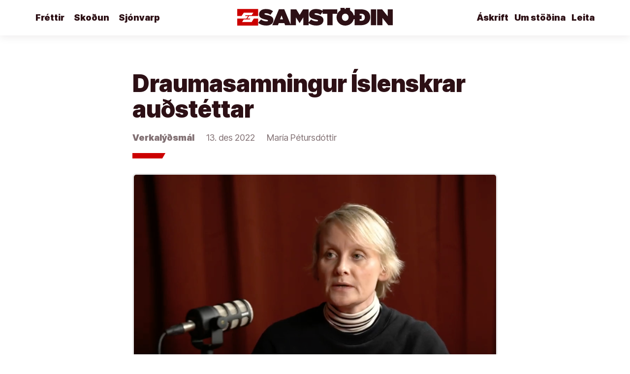

--- FILE ---
content_type: text/html; charset=UTF-8
request_url: https://samstodin.is/2022/12/drauma-samningur-islenskrar-audstettar/
body_size: 12172
content:
<!doctype html>
<html lang="is">
<head>
	<meta charset="UTF-8" />
	<meta name="viewport" content="width=device-width, initial-scale=1" />
	<link rel="profile" href="https://gmpg.org/xfn/11" />
	<title>Draumasamningur Íslenskrar auðstéttar &#8211; Samstöðin</title>
<meta name='robots' content='noindex, nofollow' />
	<style>img:is([sizes="auto" i], [sizes^="auto," i]) { contain-intrinsic-size: 3000px 1500px }</style>
	<link rel='dns-prefetch' href='//stats.wp.com' />
<link rel='dns-prefetch' href='//fonts.googleapis.com' />
<link rel="alternate" type="application/rss+xml" title="Samstöðin &raquo; Straumur" href="https://samstodin.is/feed/" />
<script type="text/javascript">
/* <![CDATA[ */
window._wpemojiSettings = {"baseUrl":"https:\/\/s.w.org\/images\/core\/emoji\/16.0.1\/72x72\/","ext":".png","svgUrl":"https:\/\/s.w.org\/images\/core\/emoji\/16.0.1\/svg\/","svgExt":".svg","source":{"concatemoji":"https:\/\/samstodin.is\/wp-includes\/js\/wp-emoji-release.min.js?ver=6.8.3"}};
/*! This file is auto-generated */
!function(s,n){var o,i,e;function c(e){try{var t={supportTests:e,timestamp:(new Date).valueOf()};sessionStorage.setItem(o,JSON.stringify(t))}catch(e){}}function p(e,t,n){e.clearRect(0,0,e.canvas.width,e.canvas.height),e.fillText(t,0,0);var t=new Uint32Array(e.getImageData(0,0,e.canvas.width,e.canvas.height).data),a=(e.clearRect(0,0,e.canvas.width,e.canvas.height),e.fillText(n,0,0),new Uint32Array(e.getImageData(0,0,e.canvas.width,e.canvas.height).data));return t.every(function(e,t){return e===a[t]})}function u(e,t){e.clearRect(0,0,e.canvas.width,e.canvas.height),e.fillText(t,0,0);for(var n=e.getImageData(16,16,1,1),a=0;a<n.data.length;a++)if(0!==n.data[a])return!1;return!0}function f(e,t,n,a){switch(t){case"flag":return n(e,"\ud83c\udff3\ufe0f\u200d\u26a7\ufe0f","\ud83c\udff3\ufe0f\u200b\u26a7\ufe0f")?!1:!n(e,"\ud83c\udde8\ud83c\uddf6","\ud83c\udde8\u200b\ud83c\uddf6")&&!n(e,"\ud83c\udff4\udb40\udc67\udb40\udc62\udb40\udc65\udb40\udc6e\udb40\udc67\udb40\udc7f","\ud83c\udff4\u200b\udb40\udc67\u200b\udb40\udc62\u200b\udb40\udc65\u200b\udb40\udc6e\u200b\udb40\udc67\u200b\udb40\udc7f");case"emoji":return!a(e,"\ud83e\udedf")}return!1}function g(e,t,n,a){var r="undefined"!=typeof WorkerGlobalScope&&self instanceof WorkerGlobalScope?new OffscreenCanvas(300,150):s.createElement("canvas"),o=r.getContext("2d",{willReadFrequently:!0}),i=(o.textBaseline="top",o.font="600 32px Arial",{});return e.forEach(function(e){i[e]=t(o,e,n,a)}),i}function t(e){var t=s.createElement("script");t.src=e,t.defer=!0,s.head.appendChild(t)}"undefined"!=typeof Promise&&(o="wpEmojiSettingsSupports",i=["flag","emoji"],n.supports={everything:!0,everythingExceptFlag:!0},e=new Promise(function(e){s.addEventListener("DOMContentLoaded",e,{once:!0})}),new Promise(function(t){var n=function(){try{var e=JSON.parse(sessionStorage.getItem(o));if("object"==typeof e&&"number"==typeof e.timestamp&&(new Date).valueOf()<e.timestamp+604800&&"object"==typeof e.supportTests)return e.supportTests}catch(e){}return null}();if(!n){if("undefined"!=typeof Worker&&"undefined"!=typeof OffscreenCanvas&&"undefined"!=typeof URL&&URL.createObjectURL&&"undefined"!=typeof Blob)try{var e="postMessage("+g.toString()+"("+[JSON.stringify(i),f.toString(),p.toString(),u.toString()].join(",")+"));",a=new Blob([e],{type:"text/javascript"}),r=new Worker(URL.createObjectURL(a),{name:"wpTestEmojiSupports"});return void(r.onmessage=function(e){c(n=e.data),r.terminate(),t(n)})}catch(e){}c(n=g(i,f,p,u))}t(n)}).then(function(e){for(var t in e)n.supports[t]=e[t],n.supports.everything=n.supports.everything&&n.supports[t],"flag"!==t&&(n.supports.everythingExceptFlag=n.supports.everythingExceptFlag&&n.supports[t]);n.supports.everythingExceptFlag=n.supports.everythingExceptFlag&&!n.supports.flag,n.DOMReady=!1,n.readyCallback=function(){n.DOMReady=!0}}).then(function(){return e}).then(function(){var e;n.supports.everything||(n.readyCallback(),(e=n.source||{}).concatemoji?t(e.concatemoji):e.wpemoji&&e.twemoji&&(t(e.twemoji),t(e.wpemoji)))}))}((window,document),window._wpemojiSettings);
/* ]]> */
</script>
<style id='wp-emoji-styles-inline-css' type='text/css'>

	img.wp-smiley, img.emoji {
		display: inline !important;
		border: none !important;
		box-shadow: none !important;
		height: 1em !important;
		width: 1em !important;
		margin: 0 0.07em !important;
		vertical-align: -0.1em !important;
		background: none !important;
		padding: 0 !important;
	}
</style>
<link rel='stylesheet' id='wp-block-library-css' href='https://samstodin.is/wp-includes/css/dist/block-library/style.min.css?ver=6.8.3' type='text/css' media='all' />
<style id='wp-block-library-theme-inline-css' type='text/css'>
.wp-block-audio :where(figcaption){color:#555;font-size:13px;text-align:center}.is-dark-theme .wp-block-audio :where(figcaption){color:#ffffffa6}.wp-block-audio{margin:0 0 1em}.wp-block-code{border:1px solid #ccc;border-radius:4px;font-family:Menlo,Consolas,monaco,monospace;padding:.8em 1em}.wp-block-embed :where(figcaption){color:#555;font-size:13px;text-align:center}.is-dark-theme .wp-block-embed :where(figcaption){color:#ffffffa6}.wp-block-embed{margin:0 0 1em}.blocks-gallery-caption{color:#555;font-size:13px;text-align:center}.is-dark-theme .blocks-gallery-caption{color:#ffffffa6}:root :where(.wp-block-image figcaption){color:#555;font-size:13px;text-align:center}.is-dark-theme :root :where(.wp-block-image figcaption){color:#ffffffa6}.wp-block-image{margin:0 0 1em}.wp-block-pullquote{border-bottom:4px solid;border-top:4px solid;color:currentColor;margin-bottom:1.75em}.wp-block-pullquote cite,.wp-block-pullquote footer,.wp-block-pullquote__citation{color:currentColor;font-size:.8125em;font-style:normal;text-transform:uppercase}.wp-block-quote{border-left:.25em solid;margin:0 0 1.75em;padding-left:1em}.wp-block-quote cite,.wp-block-quote footer{color:currentColor;font-size:.8125em;font-style:normal;position:relative}.wp-block-quote:where(.has-text-align-right){border-left:none;border-right:.25em solid;padding-left:0;padding-right:1em}.wp-block-quote:where(.has-text-align-center){border:none;padding-left:0}.wp-block-quote.is-large,.wp-block-quote.is-style-large,.wp-block-quote:where(.is-style-plain){border:none}.wp-block-search .wp-block-search__label{font-weight:700}.wp-block-search__button{border:1px solid #ccc;padding:.375em .625em}:where(.wp-block-group.has-background){padding:1.25em 2.375em}.wp-block-separator.has-css-opacity{opacity:.4}.wp-block-separator{border:none;border-bottom:2px solid;margin-left:auto;margin-right:auto}.wp-block-separator.has-alpha-channel-opacity{opacity:1}.wp-block-separator:not(.is-style-wide):not(.is-style-dots){width:100px}.wp-block-separator.has-background:not(.is-style-dots){border-bottom:none;height:1px}.wp-block-separator.has-background:not(.is-style-wide):not(.is-style-dots){height:2px}.wp-block-table{margin:0 0 1em}.wp-block-table td,.wp-block-table th{word-break:normal}.wp-block-table :where(figcaption){color:#555;font-size:13px;text-align:center}.is-dark-theme .wp-block-table :where(figcaption){color:#ffffffa6}.wp-block-video :where(figcaption){color:#555;font-size:13px;text-align:center}.is-dark-theme .wp-block-video :where(figcaption){color:#ffffffa6}.wp-block-video{margin:0 0 1em}:root :where(.wp-block-template-part.has-background){margin-bottom:0;margin-top:0;padding:1.25em 2.375em}
</style>
<style id='classic-theme-styles-inline-css' type='text/css'>
/*! This file is auto-generated */
.wp-block-button__link{color:#fff;background-color:#32373c;border-radius:9999px;box-shadow:none;text-decoration:none;padding:calc(.667em + 2px) calc(1.333em + 2px);font-size:1.125em}.wp-block-file__button{background:#32373c;color:#fff;text-decoration:none}
</style>
<link rel='stylesheet' id='mediaelement-css' href='https://samstodin.is/wp-includes/js/mediaelement/mediaelementplayer-legacy.min.css?ver=4.2.17' type='text/css' media='all' />
<link rel='stylesheet' id='wp-mediaelement-css' href='https://samstodin.is/wp-includes/js/mediaelement/wp-mediaelement.min.css?ver=6.8.3' type='text/css' media='all' />
<style id='jetpack-sharing-buttons-style-inline-css' type='text/css'>
.jetpack-sharing-buttons__services-list{display:flex;flex-direction:row;flex-wrap:wrap;gap:0;list-style-type:none;margin:5px;padding:0}.jetpack-sharing-buttons__services-list.has-small-icon-size{font-size:12px}.jetpack-sharing-buttons__services-list.has-normal-icon-size{font-size:16px}.jetpack-sharing-buttons__services-list.has-large-icon-size{font-size:24px}.jetpack-sharing-buttons__services-list.has-huge-icon-size{font-size:36px}@media print{.jetpack-sharing-buttons__services-list{display:none!important}}.editor-styles-wrapper .wp-block-jetpack-sharing-buttons{gap:0;padding-inline-start:0}ul.jetpack-sharing-buttons__services-list.has-background{padding:1.25em 2.375em}
</style>
<style id='global-styles-inline-css' type='text/css'>
:root{--wp--preset--aspect-ratio--square: 1;--wp--preset--aspect-ratio--4-3: 4/3;--wp--preset--aspect-ratio--3-4: 3/4;--wp--preset--aspect-ratio--3-2: 3/2;--wp--preset--aspect-ratio--2-3: 2/3;--wp--preset--aspect-ratio--16-9: 16/9;--wp--preset--aspect-ratio--9-16: 9/16;--wp--preset--color--black: #000000;--wp--preset--color--cyan-bluish-gray: #abb8c3;--wp--preset--color--white: #ffffff;--wp--preset--color--pale-pink: #f78da7;--wp--preset--color--vivid-red: #cf2e2e;--wp--preset--color--luminous-vivid-orange: #ff6900;--wp--preset--color--luminous-vivid-amber: #fcb900;--wp--preset--color--light-green-cyan: #7bdcb5;--wp--preset--color--vivid-green-cyan: #00d084;--wp--preset--color--pale-cyan-blue: #8ed1fc;--wp--preset--color--vivid-cyan-blue: #0693e3;--wp--preset--color--vivid-purple: #9b51e0;--wp--preset--gradient--vivid-cyan-blue-to-vivid-purple: linear-gradient(135deg,rgba(6,147,227,1) 0%,rgb(155,81,224) 100%);--wp--preset--gradient--light-green-cyan-to-vivid-green-cyan: linear-gradient(135deg,rgb(122,220,180) 0%,rgb(0,208,130) 100%);--wp--preset--gradient--luminous-vivid-amber-to-luminous-vivid-orange: linear-gradient(135deg,rgba(252,185,0,1) 0%,rgba(255,105,0,1) 100%);--wp--preset--gradient--luminous-vivid-orange-to-vivid-red: linear-gradient(135deg,rgba(255,105,0,1) 0%,rgb(207,46,46) 100%);--wp--preset--gradient--very-light-gray-to-cyan-bluish-gray: linear-gradient(135deg,rgb(238,238,238) 0%,rgb(169,184,195) 100%);--wp--preset--gradient--cool-to-warm-spectrum: linear-gradient(135deg,rgb(74,234,220) 0%,rgb(151,120,209) 20%,rgb(207,42,186) 40%,rgb(238,44,130) 60%,rgb(251,105,98) 80%,rgb(254,248,76) 100%);--wp--preset--gradient--blush-light-purple: linear-gradient(135deg,rgb(255,206,236) 0%,rgb(152,150,240) 100%);--wp--preset--gradient--blush-bordeaux: linear-gradient(135deg,rgb(254,205,165) 0%,rgb(254,45,45) 50%,rgb(107,0,62) 100%);--wp--preset--gradient--luminous-dusk: linear-gradient(135deg,rgb(255,203,112) 0%,rgb(199,81,192) 50%,rgb(65,88,208) 100%);--wp--preset--gradient--pale-ocean: linear-gradient(135deg,rgb(255,245,203) 0%,rgb(182,227,212) 50%,rgb(51,167,181) 100%);--wp--preset--gradient--electric-grass: linear-gradient(135deg,rgb(202,248,128) 0%,rgb(113,206,126) 100%);--wp--preset--gradient--midnight: linear-gradient(135deg,rgb(2,3,129) 0%,rgb(40,116,252) 100%);--wp--preset--font-size--small: 13px;--wp--preset--font-size--medium: 20px;--wp--preset--font-size--large: 36px;--wp--preset--font-size--x-large: 42px;--wp--preset--spacing--20: 0.44rem;--wp--preset--spacing--30: 0.67rem;--wp--preset--spacing--40: 1rem;--wp--preset--spacing--50: 1.5rem;--wp--preset--spacing--60: 2.25rem;--wp--preset--spacing--70: 3.38rem;--wp--preset--spacing--80: 5.06rem;--wp--preset--shadow--natural: 6px 6px 9px rgba(0, 0, 0, 0.2);--wp--preset--shadow--deep: 12px 12px 50px rgba(0, 0, 0, 0.4);--wp--preset--shadow--sharp: 6px 6px 0px rgba(0, 0, 0, 0.2);--wp--preset--shadow--outlined: 6px 6px 0px -3px rgba(255, 255, 255, 1), 6px 6px rgba(0, 0, 0, 1);--wp--preset--shadow--crisp: 6px 6px 0px rgba(0, 0, 0, 1);}:where(.is-layout-flex){gap: 0.5em;}:where(.is-layout-grid){gap: 0.5em;}body .is-layout-flex{display: flex;}.is-layout-flex{flex-wrap: wrap;align-items: center;}.is-layout-flex > :is(*, div){margin: 0;}body .is-layout-grid{display: grid;}.is-layout-grid > :is(*, div){margin: 0;}:where(.wp-block-columns.is-layout-flex){gap: 2em;}:where(.wp-block-columns.is-layout-grid){gap: 2em;}:where(.wp-block-post-template.is-layout-flex){gap: 1.25em;}:where(.wp-block-post-template.is-layout-grid){gap: 1.25em;}.has-black-color{color: var(--wp--preset--color--black) !important;}.has-cyan-bluish-gray-color{color: var(--wp--preset--color--cyan-bluish-gray) !important;}.has-white-color{color: var(--wp--preset--color--white) !important;}.has-pale-pink-color{color: var(--wp--preset--color--pale-pink) !important;}.has-vivid-red-color{color: var(--wp--preset--color--vivid-red) !important;}.has-luminous-vivid-orange-color{color: var(--wp--preset--color--luminous-vivid-orange) !important;}.has-luminous-vivid-amber-color{color: var(--wp--preset--color--luminous-vivid-amber) !important;}.has-light-green-cyan-color{color: var(--wp--preset--color--light-green-cyan) !important;}.has-vivid-green-cyan-color{color: var(--wp--preset--color--vivid-green-cyan) !important;}.has-pale-cyan-blue-color{color: var(--wp--preset--color--pale-cyan-blue) !important;}.has-vivid-cyan-blue-color{color: var(--wp--preset--color--vivid-cyan-blue) !important;}.has-vivid-purple-color{color: var(--wp--preset--color--vivid-purple) !important;}.has-black-background-color{background-color: var(--wp--preset--color--black) !important;}.has-cyan-bluish-gray-background-color{background-color: var(--wp--preset--color--cyan-bluish-gray) !important;}.has-white-background-color{background-color: var(--wp--preset--color--white) !important;}.has-pale-pink-background-color{background-color: var(--wp--preset--color--pale-pink) !important;}.has-vivid-red-background-color{background-color: var(--wp--preset--color--vivid-red) !important;}.has-luminous-vivid-orange-background-color{background-color: var(--wp--preset--color--luminous-vivid-orange) !important;}.has-luminous-vivid-amber-background-color{background-color: var(--wp--preset--color--luminous-vivid-amber) !important;}.has-light-green-cyan-background-color{background-color: var(--wp--preset--color--light-green-cyan) !important;}.has-vivid-green-cyan-background-color{background-color: var(--wp--preset--color--vivid-green-cyan) !important;}.has-pale-cyan-blue-background-color{background-color: var(--wp--preset--color--pale-cyan-blue) !important;}.has-vivid-cyan-blue-background-color{background-color: var(--wp--preset--color--vivid-cyan-blue) !important;}.has-vivid-purple-background-color{background-color: var(--wp--preset--color--vivid-purple) !important;}.has-black-border-color{border-color: var(--wp--preset--color--black) !important;}.has-cyan-bluish-gray-border-color{border-color: var(--wp--preset--color--cyan-bluish-gray) !important;}.has-white-border-color{border-color: var(--wp--preset--color--white) !important;}.has-pale-pink-border-color{border-color: var(--wp--preset--color--pale-pink) !important;}.has-vivid-red-border-color{border-color: var(--wp--preset--color--vivid-red) !important;}.has-luminous-vivid-orange-border-color{border-color: var(--wp--preset--color--luminous-vivid-orange) !important;}.has-luminous-vivid-amber-border-color{border-color: var(--wp--preset--color--luminous-vivid-amber) !important;}.has-light-green-cyan-border-color{border-color: var(--wp--preset--color--light-green-cyan) !important;}.has-vivid-green-cyan-border-color{border-color: var(--wp--preset--color--vivid-green-cyan) !important;}.has-pale-cyan-blue-border-color{border-color: var(--wp--preset--color--pale-cyan-blue) !important;}.has-vivid-cyan-blue-border-color{border-color: var(--wp--preset--color--vivid-cyan-blue) !important;}.has-vivid-purple-border-color{border-color: var(--wp--preset--color--vivid-purple) !important;}.has-vivid-cyan-blue-to-vivid-purple-gradient-background{background: var(--wp--preset--gradient--vivid-cyan-blue-to-vivid-purple) !important;}.has-light-green-cyan-to-vivid-green-cyan-gradient-background{background: var(--wp--preset--gradient--light-green-cyan-to-vivid-green-cyan) !important;}.has-luminous-vivid-amber-to-luminous-vivid-orange-gradient-background{background: var(--wp--preset--gradient--luminous-vivid-amber-to-luminous-vivid-orange) !important;}.has-luminous-vivid-orange-to-vivid-red-gradient-background{background: var(--wp--preset--gradient--luminous-vivid-orange-to-vivid-red) !important;}.has-very-light-gray-to-cyan-bluish-gray-gradient-background{background: var(--wp--preset--gradient--very-light-gray-to-cyan-bluish-gray) !important;}.has-cool-to-warm-spectrum-gradient-background{background: var(--wp--preset--gradient--cool-to-warm-spectrum) !important;}.has-blush-light-purple-gradient-background{background: var(--wp--preset--gradient--blush-light-purple) !important;}.has-blush-bordeaux-gradient-background{background: var(--wp--preset--gradient--blush-bordeaux) !important;}.has-luminous-dusk-gradient-background{background: var(--wp--preset--gradient--luminous-dusk) !important;}.has-pale-ocean-gradient-background{background: var(--wp--preset--gradient--pale-ocean) !important;}.has-electric-grass-gradient-background{background: var(--wp--preset--gradient--electric-grass) !important;}.has-midnight-gradient-background{background: var(--wp--preset--gradient--midnight) !important;}.has-small-font-size{font-size: var(--wp--preset--font-size--small) !important;}.has-medium-font-size{font-size: var(--wp--preset--font-size--medium) !important;}.has-large-font-size{font-size: var(--wp--preset--font-size--large) !important;}.has-x-large-font-size{font-size: var(--wp--preset--font-size--x-large) !important;}
:where(.wp-block-post-template.is-layout-flex){gap: 1.25em;}:where(.wp-block-post-template.is-layout-grid){gap: 1.25em;}
:where(.wp-block-columns.is-layout-flex){gap: 2em;}:where(.wp-block-columns.is-layout-grid){gap: 2em;}
:root :where(.wp-block-pullquote){font-size: 1.5em;line-height: 1.6;}
</style>
<link rel='stylesheet' id='wpb-google-iconfont-css' href='https://fonts.googleapis.com/css2?family=Material+Symbols+Outlined%3Awght%40700&#038;ver=6.8.3' type='text/css' media='all' />
<link rel='stylesheet' id='wpb-google-fonts-css' href='https://fonts.googleapis.com/css?family=Montserrat%3A400%2C900%2C900i%7CQuattrocento%3A400%2C700&#038;display=swap&#038;ver=6.8.3' type='text/css' media='all' />
<link rel='stylesheet' id='twentynineteen-style-css' href='https://samstodin.is/wp-content/themes/samstodin/style.css?ver=1.5.47' type='text/css' media='all' />
<link rel='stylesheet' id='twentynineteen-print-style-css' href='https://samstodin.is/wp-content/themes/samstodin/print.css?ver=1.5.47' type='text/css' media='print' />
<link rel='stylesheet' id='__EPYT__style-css' href='https://samstodin.is/wp-content/plugins/youtube-embed-plus/styles/ytprefs.min.css?ver=14.2.4' type='text/css' media='all' />
<style id='__EPYT__style-inline-css' type='text/css'>

                .epyt-gallery-thumb {
                        width: 33.333%;
                }
                
</style>
<script type="text/javascript" src="https://samstodin.is/wp-includes/js/jquery/jquery.min.js?ver=3.7.1" id="jquery-core-js"></script>
<script type="text/javascript" src="https://samstodin.is/wp-includes/js/jquery/jquery-migrate.min.js?ver=3.4.1" id="jquery-migrate-js"></script>
<script type="text/javascript" id="__ytprefs__-js-extra">
/* <![CDATA[ */
var _EPYT_ = {"ajaxurl":"https:\/\/samstodin.is\/wp-admin\/admin-ajax.php","security":"1cd236f4e7","gallery_scrolloffset":"20","eppathtoscripts":"https:\/\/samstodin.is\/wp-content\/plugins\/youtube-embed-plus\/scripts\/","eppath":"https:\/\/samstodin.is\/wp-content\/plugins\/youtube-embed-plus\/","epresponsiveselector":"[\"iframe.__youtube_prefs_widget__\"]","epdovol":"1","version":"14.2.4","evselector":"iframe.__youtube_prefs__[src], iframe[src*=\"youtube.com\/embed\/\"], iframe[src*=\"youtube-nocookie.com\/embed\/\"]","ajax_compat":"","maxres_facade":"eager","ytapi_load":"light","pause_others":"","stopMobileBuffer":"1","facade_mode":"","not_live_on_channel":""};
/* ]]> */
</script>
<script type="text/javascript" src="https://samstodin.is/wp-content/plugins/youtube-embed-plus/scripts/ytprefs.min.js?ver=14.2.4" id="__ytprefs__-js"></script>
<link rel="https://api.w.org/" href="https://samstodin.is/wp-json/" /><link rel="alternate" title="JSON" type="application/json" href="https://samstodin.is/wp-json/wp/v2/posts/3291" /><link rel="EditURI" type="application/rsd+xml" title="RSD" href="https://samstodin.is/xmlrpc.php?rsd" />
<link rel="canonical" href="https://samstodin.is/2022/12/drauma-samningur-islenskrar-audstettar/" />
<link rel='shortlink' href='https://samstodin.is/?p=3291' />
<link rel="alternate" title="oEmbed (JSON)" type="application/json+oembed" href="https://samstodin.is/wp-json/oembed/1.0/embed?url=https%3A%2F%2Fsamstodin.is%2F2022%2F12%2Fdrauma-samningur-islenskrar-audstettar%2F" />
<link rel="alternate" title="oEmbed (XML)" type="text/xml+oembed" href="https://samstodin.is/wp-json/oembed/1.0/embed?url=https%3A%2F%2Fsamstodin.is%2F2022%2F12%2Fdrauma-samningur-islenskrar-audstettar%2F&#038;format=xml" />
	<style>img#wpstats{display:none}</style>
		<link rel="icon" href="https://samstodin.is/wp-content/uploads/2020/12/cropped-samstodin-profile-32x32.png?v=1663566468" sizes="32x32" />
<link rel="icon" href="https://samstodin.is/wp-content/uploads/2020/12/cropped-samstodin-profile-192x192.png?v=1663566468" sizes="192x192" />
<link rel="apple-touch-icon" href="https://samstodin.is/wp-content/uploads/2020/12/cropped-samstodin-profile-180x180.png?v=1663566468" />
<meta name="msapplication-TileImage" content="https://samstodin.is/wp-content/uploads/2020/12/cropped-samstodin-profile-270x270.png?v=1663566468" />
	
	<meta property="og:title" content="Draumasamningur Íslenskrar auðstéttar" />
	<meta property="og:description" content="Sólveig Anna Jónsdóttir formaður Eflingar gagnrýnir kjarasamnings-atburðarás síðustu daga og vikna. Þar á meðal að menn láti sem nýundirritaðir samningar &hellip;" />
	<meta property="og:type" content="website" />
	<meta property="og:url" content="https://samstodin.is/2022/12/drauma-samningur-islenskrar-audstettar" />
	<meta property="og:image" content="https://samstodin.is/wp-content/uploads/2022/12/Screenshot-2022-12-07-at-15.09.29-1200x630.png?v=1670425431" />
	<meta property="og:site_name" content="Samstöðin" />

	
	<meta name="twitter:card" content="summary_large_image" />
	<meta name="twitter:site" content="@samstodin" />
	<meta name="twitter:title" content="Draumasamningur Íslenskrar auðstéttar" />
	<meta name="twitter:description" content="Sólveig Anna Jónsdóttir formaður Eflingar gagnrýnir kjarasamnings-atburðarás síðustu daga og vikna. Þar á meðal að menn láti sem nýundirritaðir samningar &hellip;" />
	<meta name="twitter:image" content="https://samstodin.is/wp-content/uploads/2022/12/Screenshot-2022-12-07-at-15.09.29-1200x630.png?v=1670425431" />
	<meta name="twitter:creator" content="@samstodin" />



</head>


<body class="wp-singular post-template-default single single-post postid-3291 single-format-standard wp-embed-responsive wp-theme-samstodin site--white singular image-filters-enabled">
<div id="page" class="site">

	<a class="skip-link screen-reader-text" href="#content">Áfram að efni</a>

	
	<header id="masthead" class="site-header site-header--white">

		<div class="site-logo">
			
						<a href="https://samstodin.is/" rel="home"><img src="https://samstodin.is/wp-content/themes/samstodin/img/samstodin-logo-red.svg" alt="Samstöðin" /></a>

		</div>

		
		<nav class="site-nav">

			<div class="ef-burger"><a href="#" class="ef-burger__open"><i class="material-icons">menu</i></a><a href="#" class="ef-burger__close"><i class="material-icons">close</i></a></div>

								
				<ul id="menu-menu" class="sub-nav"><li id="menu-item-34" class="menu-item menu-item-type-post_type menu-item-object-page menu-item-home menu-item-34"><a href="https://samstodin.is/">Heim</a></li>
<li id="menu-item-1367" class="menu-item menu-item-type-post_type menu-item-object-page current_page_parent menu-item-1367"><a href="https://samstodin.is/frettir/">Fréttir</a></li>
<li id="menu-item-2635" class="menu-item menu-item-type-post_type menu-item-object-page menu-item-2635"><a href="https://samstodin.is/skodun/">Skoðun</a></li>
<li id="menu-item-6751" class="menu-item menu-item-type-post_type menu-item-object-page menu-item-6751"><a href="https://samstodin.is/sjonvarp/">Sjónvarp</a></li>
<li id="menu-item-4866" class="ef-search menu-item menu-item-type-custom menu-item-object-custom menu-item-4866"><a href="/?s=">Leita</a></li>
<li id="menu-item-31" class="ef-alignright menu-item menu-item-type-post_type menu-item-object-page menu-item-31"><a href="https://samstodin.is/samvinna/">Um stöðina</a></li>
<li id="menu-item-6380" class="ef-register menu-item menu-item-type-custom menu-item-object-custom menu-item-6380"><a href="https://askrift.samstodin.is/">Áskrift</a></li>
</ul>				
					
		</nav>
		

	</header>

	<div id="content" class="site-content">
	<section id="primary" class="content-area">
		<main id="main" class="site-main">

			


<div class="ef-block ef-block-article ef-block--white ef-block--first">

	<div class="col-group">

		<div class="col-mb-12 col-10 col-offset-1 col-dt-8 col-dt-offset-2">

			<article id="post-3291" class="post-3291 post type-post status-publish format-standard has-post-thumbnail hentry category-verkalydsmal entry">
		
				<h1>Draumasamningur Íslenskrar auðstéttar</h1>

				<div class="ef-date ef-meta">
					<a href="https://samstodin.is/flokkar/verkalydsmal/" class="ef-meta--cat">Verkalýðsmál</a>					<span>13. des 2022</span>
					<a href="https://samstodin.is/author/maria-petursdottir/">María Pétursdóttir</a>            	</div>

				<div class="ef-dash"><div class="ef-dash__w"></div></div>

				
				<div class="entry-image">

					<img width="1267" height="759" src="https://samstodin.is/wp-content/uploads/2022/12/Screenshot-2022-12-07-at-15.09.29.png?v=1670425431" class="attachment-featured-large size-featured-large wp-post-image" alt="" decoding="async" fetchpriority="high" srcset="https://samstodin.is/wp-content/uploads/2022/12/Screenshot-2022-12-07-at-15.09.29.png?v=1670425431 1267w, https://samstodin.is/wp-content/uploads/2022/12/Screenshot-2022-12-07-at-15.09.29-300x180.png?v=1670425431 300w, https://samstodin.is/wp-content/uploads/2022/12/Screenshot-2022-12-07-at-15.09.29-1024x613.png?v=1670425431 1024w, https://samstodin.is/wp-content/uploads/2022/12/Screenshot-2022-12-07-at-15.09.29-768x460.png?v=1670425431 768w" sizes="(max-width: 1267px) 100vw, 1267px" />
				</div>

				
				<div class="entry-content">

					
<p><strong>Sólveig Anna Jónsdóttir formaður Eflingar gagnrýnir kjarasamnings-atburðarás síðustu daga og vikna. Þar á meðal að menn láti sem nýundirritaðir samningar séu framhald af lífskjarasamningunum sem runnu út 1. nóvember síðastliðinn. Það sé einfaldlega ósatt.</strong></p>



<p>„Ef að menn vilja á annað borð ræða Lífskjarasamninginn eiga þeir að vera heiðarlegir og útskýra t.d. fyrir launafólki að inn í þeim hækkunum sem þeir hafa samið um er þegar umsamin hækkun, svokallaður hagvaxtarauki, umsaminn í Lífskjarasamningnum árið 2019, sem hefði ávallt bæst við sem launahækkun frá og með útborgun 1. maí 2023.</p>



<p>Lífskjarasamningurinn skilaði raunverulegri kaupmáttaraukningu, rúmum 4% á ári fyrir verkafólk (þangað til að verðbólgan fór að éta upp kaupmáttinn síðasta sumar). Ef að þeir samningar sem nú hafa verið undirritaðir ná að skila einhverri kaupmáttaraukningu á samningstímanum, sem er alls óvíst, verður hún á næsta ári 0,5% að meðaltali.</p>



<p>Í Lífskjarasamningnum var samið um krónutöluhækkanir. Öll fengu sömu hækkanir. Þeir samningar sem undirritaðir voru í gær eru prósentu-samningar. Þau sem hafa hæstu launin fá mest, 66.000 krónur (með þegar umsömdum hagvaxtarauka), á meðan að láglaunafólk fær minnst eða 35.000 krónur með hagvaxtarauka.” segir Sólveig á FB vegg sínum.</p>



<p>Þá gagnrýnir hún að látið sé eins og svokallaðir maraþonfundir og mikill hraði við samningagerð séu sérstakt afrek, og mönnum sé hrósað eins og hetjudáð hafi verið framin. Þarna sé eitthvað sjónarspil á ferð sem hún kann ekki að meta. „Í stað þess að trúa þessum hetjusögum og gleðjast yfir þeim, skulum við búa okkur undir að nákvæmlega sömu ömurlegu vinnubrögðin verði notuð næst, og næst, og næst…: SA smalar mönnum inn í rétt, valdastéttin fagnar og mönnum er ekki hleypt út fyrr en þeir hafa samþykkt að gefa atvinnurekendum allan hagvöxtinn. Í stað að öll viðurkenni að það að semja um laun fyrir vinnuaflið er eitt það mikilvægasta sem við tökum að okkur og að okkur ber að vanda til verka, sýna þolinmæði og þrautseigju er látið sem að fjölmiðlabann, leyndarhyggja, hraði og ógagnsæi sé eitthvað til að hreykja sér af. Það sem að við höfum orðið vitni að er stórfurðulegt, svo vægt sé til orða tekið.</p>



<p>Staðreyndin er þessi: Þrátt fyrir að hagvöxtur hafi verið miklu minni þegar við undirrituðum samninga árið 2019, eða 2,4% (hann verður á þessi ári um 7%) náði hreyfing vinnandi fólks samt betri samning. Hvers vegna? Jú, með því að sýna þrautseigju og samstöðu. Vegna þess að fjöldasamstaðan er á endanum það sterkasta sem við eigum. Og ef við erum ekki tilbúin til að nota hana, til hvers í ósköpunum er þá verið að smala risastórum hópi launafólks saman í svokölluð heildarsamtök, líkt og ASÍ?”</p>



<p>Sólveig segir staðreyndina vera þessa: „Samið er um kaupmáttarrýrnun í gríðarlegum hagvexti. Launafólk á að taka skellinn meðan að fjármagnseigendur og atvinnurekendur njóta góðærisins. Finnst ykkur ekki frekar magnað að verða vitni að því?”</p>



<p>Í viðtali við RUV segir hún að Efling muni að sjálfsögðu ekki sætta sig við þetta og ekki láta smala sér inn í einhverja rétt sem Samtök atvinnulífsins hafa reist til að gleypa það sem aðrir hafa undirritað og það sem þau telji óásættanlegt. „Þannig að ég reikna með því að það sé töluverð barátta fram undan hjá Eflingarfólki.“ segir Sólveig en Efling bíður þess nú að fá fund með ríkissáttasemjara.</p>

				</div>

				<div class="ef-alert ef-alert--warning">

					<h2>Við þurfum á þér að halda</h2>

					<p>Þú getur tekið þátt í að byggja upp öflugum fjölmiðli.</p>

					<p>Samstöðin er í eigu lesenda, áhorfenda og áheyrenda. Með því að gerast áskrifandi getur þú orðið félagi í Alþýðufélaginu og þar með eigandi að Samstöðinni.</p>

					<p>Áskrifendur borga fyrir það efni sem þeir nota en tryggja í leiðinni að aðrir geti notið þess. Þetta er því ekki eigingjörn áskrift heldur rausnarleg og samfélagslega ábyrg.</p>

					<p>Samstöðin byrjaði sem umræðuþættir á Facebook en er nú orðinn að fréttavef, útvarps- og hlaðvarpsþáttum, skoðanapistlum og sjónvarpsdagskrá.</p>

					<p>Við trúum að Samstöðin skipti máli fyrir samfélagið, að það sé þörf fyrir róttæka umræðu um málefni sem snerta fólk út frá sjónarhóli og hagsmunum almennings. </p>

					<p>Ef þú ert sama sinnis skaltu endilega gerast áskrifandi að Samstöðinni og þar með einn af eigendum hennar.</p>

					<p>Þitt framlag skiptir máli.</p>

					<p><a href="https://askrif.samstodin.is/" class="ef-btn ef-btn--yellow">Ég vil styrkja Samstöðina <i class="material-icons">arrow_forward</i></a></p>
					
				</div>

				<div class="ef-share">

					<div class="ef-btn-group">

						<a href="https://www.facebook.com/sharer/sharer.php" class="ef-btn ef-btn--black ef-btn--share">Deila <i class="material-icons">google_plus_reshare</i></a>
						<a href="#" class="ef-btn ef-btn--black ef-btn--icononly"><i class="material-icons">link</i></a>					

					</div>

				</div>

			</article>

		</div>
	
	</div>

</div>


	<div class="ef-block ef-block--news ef-block--nopb ef-block--white">

		<div class="col-group">

			<div class="col-12">

				<h1 class="ef-block__title ef-block__title--black">Verkalýðsmál</h1>
				
			</div>

		</div>

		<div class="col-group col-group--limit3">

			
<a href="https://samstodin.is/2025/04/lagstettarkarl-lifir-51-ari-skemur-en-millistettarkarl/" class="ef-card ef-card--light ef-card--link col-6 col-dt-4 col-ld-3">
    
    <div class="ef-card__w">

         

                
            <div class="ef-card__image">
                <img src="https://samstodin.is/wp-content/uploads/2025/04/construction-workers-on-site-1024x682.jpg?v=1743670236" alt="Lágstéttarkarl lifir 5,1 ári skemur en millistéttarkarl">
                <div class="ef-card__cover" style="background-image: url(https://samstodin.is/wp-content/uploads/2025/04/construction-workers-on-site-1024x682.jpg?v=1743670236);"></div>
                <span class="ef-btn ef-btn--link ef-btn--view" title="Lesa"><i class="material-icons">arrow_forward</i></span>
            </div>

        
        <div class="ef-card__content">

            <h2>Lágstéttarkarl lifir 5,1 ári skemur en millistéttarkarl</h2>

            <div class="ef-date ef-meta">
                Verkalýðsmál 
                
            </div>

            <div class="ef-excerpt"><p>Alvarlegar fleiðingar stéttaskiptingar koma fram í upplýsingum Hagstofunnar um ævilengd. Hagstofan birtir ekki upplýsingar eftir stéttum, en það má ráða &hellip;</p>
</div>

        </div>


    </div>

</a>



	


<a href="https://samstodin.is/2025/02/undirmonnud-og-utkeyrd/" class="ef-card ef-card--light ef-card--link col-6 col-dt-4 col-ld-3">
    
    <div class="ef-card__w">

         

                
            <div class="ef-card__image">
                <img src="https://samstodin.is/wp-content/uploads/2025/02/Screenshot-2025-02-28-at-10.30.43.png?v=1740739064" alt="Undirmönnuð og útkeyrð">
                <div class="ef-card__cover" style="background-image: url(https://samstodin.is/wp-content/uploads/2025/02/Screenshot-2025-02-28-at-10.30.43.png?v=1740739064);"></div>
                <span class="ef-btn ef-btn--link ef-btn--view" title="Lesa"><i class="material-icons">arrow_forward</i></span>
            </div>

        
        <div class="ef-card__content">

            <h2>Undirmönnuð og útkeyrð</h2>

            <div class="ef-date ef-meta">
                Verkalýðsmál 
                
            </div>

            <div class="ef-excerpt"><p>„Í gær tilkynnti samninganefnd Eflingar fulltrúum Samtaka fyrirtækja í velferðarþjónustu um uppsögn kjarasamnings sem undirritaður var 2. október síðastliðinn. Þegar &hellip;</p>
</div>

        </div>


    </div>

</a>



	


<a href="https://samstodin.is/2025/02/solveig-anna-sakar-fulltrua-stjornsyslunnar-um-osannsogli-skammarblettur-a-samfelaginu/" class="ef-card ef-card--light ef-card--link col-6 col-dt-4 col-ld-3">
    
    <div class="ef-card__w">

         

                
            <div class="ef-card__image">
                <img src="https://samstodin.is/wp-content/uploads/2022/09/Solveig-Anna-Jonsdottir-ruv-1.jpg?v=1664461027" alt="Sakar fulltrúa stjórnsýslu um ósannsögli „skammarblettur á samfélaginu“">
                <div class="ef-card__cover" style="background-image: url(https://samstodin.is/wp-content/uploads/2022/09/Solveig-Anna-Jonsdottir-ruv-1.jpg?v=1664461027);"></div>
                <span class="ef-btn ef-btn--link ef-btn--view" title="Lesa"><i class="material-icons">arrow_forward</i></span>
            </div>

        
        <div class="ef-card__content">

            <h2>Sakar fulltrúa stjórnsýslu um ósannsögli „skammarblettur á samfélaginu“</h2>

            <div class="ef-date ef-meta">
                Verkalýðsmál 
                
            </div>

            <div class="ef-excerpt"><p>Sólveig Anna Jónsdóttir, formaður Eflingar sakar framkvæmdastjóra Umbru, þjónustumiðstöðvar Stjórnarráðsins, um að segja ósatt. Hún segir að samningsbrot fyrirtækisins iClean &hellip;</p>
</div>

        </div>


    </div>

</a>



	


<a href="https://samstodin.is/2025/02/efling-segir-raestitaekni-brjota-gegn-kjarasamningum-raestingafolks-i-fjolmorgum-lidum/" class="ef-card ef-card--light ef-card--link col-6 col-dt-4 col-ld-3">
    
    <div class="ef-card__w">

         

                
            <div class="ef-card__image">
                <img src="https://samstodin.is/wp-content/uploads/2025/02/2-1024x837.jpg?v=1739737903" alt="Efling segir Ræstitækni brjóta gegn kjarasamningum ræstingafólks í fjölmörgum liðum">
                <div class="ef-card__cover" style="background-image: url(https://samstodin.is/wp-content/uploads/2025/02/2-1024x837.jpg?v=1739737903);"></div>
                <span class="ef-btn ef-btn--link ef-btn--view" title="Lesa"><i class="material-icons">arrow_forward</i></span>
            </div>

        
        <div class="ef-card__content">

            <h2>Efling segir Ræstitækni brjóta gegn kjarasamningum ræstingafólks í fjölmörgum liðum</h2>

            <div class="ef-date ef-meta">
                Verkalýðsmál 
                
            </div>

            <div class="ef-excerpt"><p>Í tilefni af sláandi viðtali við trúnaðarmann Eflingar, M. Andreina Edwards Quero, hjá fyrirtækinu Ræstitækni ehf. sem birtist í sjónvarpsfréttum &hellip;</p>
</div>

        </div>


    </div>

</a>



	


		</div>

	</div>

	
<div class="ef-block ef-block--news ef-block--white ef-block--nopt">

	<div class="col-group">

		<div class="col-12">

			<h1 class="ef-block__title ef-block__title--black">Nýjustu fréttir</h1>
			
		</div>

	</div>

	<div class="col-group col-group--limit3">

		
<a href="https://samstodin.is/2026/01/hvada-rugl-er-thetta-eiginlega/" class="ef-card ef-card--light ef-card--link col-6 col-dt-4 col-ld-3">
    
    <div class="ef-card__w">

         

                
            <div class="ef-card__image">
                <img src="https://samstodin.is/wp-content/uploads/2026/01/Screenshot-2026-01-14-at-11.24.39-1024x579.png?v=1768389902" alt="Hvaða rugl er þetta eiginlega?">
                <div class="ef-card__cover" style="background-image: url(https://samstodin.is/wp-content/uploads/2026/01/Screenshot-2026-01-14-at-11.24.39-1024x579.png?v=1768389902);"></div>
                <span class="ef-btn ef-btn--link ef-btn--view" title="Lesa"><i class="material-icons">arrow_forward</i></span>
            </div>

        
        <div class="ef-card__content">

            <h2>Hvaða rugl er þetta eiginlega?</h2>

            <div class="ef-date ef-meta">
                Stjórnmál 
                
            </div>

            <div class="ef-excerpt"><p>Hvaða rugl er þetta eiginlega? Miðflokkurinn er með átta þingmenn. Það eru 55 manns á þingi sem eru ekki í &hellip;</p>
</div>

        </div>


    </div>

</a>



	


<a href="https://samstodin.is/2026/01/getum-vid-tha-haett-ad-tala-um-fjolgun-innflytjenda/" class="ef-card ef-card--light ef-card--link col-6 col-dt-4 col-ld-3">
    
    <div class="ef-card__w">

         

                
            <div class="ef-card__image">
                <img src="https://samstodin.is/wp-content/uploads/2026/01/Screenshot-2026-01-13-at-11.12.46.png?v=1768302788" alt="Getum við þá hætt að tala um fjölgun innflytjenda?">
                <div class="ef-card__cover" style="background-image: url(https://samstodin.is/wp-content/uploads/2026/01/Screenshot-2026-01-13-at-11.12.46.png?v=1768302788);"></div>
                <span class="ef-btn ef-btn--link ef-btn--view" title="Lesa"><i class="material-icons">arrow_forward</i></span>
            </div>

        
        <div class="ef-card__content">

            <h2>Getum við þá hætt að tala um fjölgun innflytjenda?</h2>

            <div class="ef-date ef-meta">
                Stjórnmál 
                
            </div>

            <div class="ef-excerpt"><p>Miðflokkurinn, Stefán Einar, Snorri Másson &amp; félagar hafa smíðað ævintýralegar kenningar um hættuna af innrás innflytjenda ofan á tölur um &hellip;</p>
</div>

        </div>


    </div>

</a>



	


<a href="https://samstodin.is/2026/01/thetta-er-eins-og-bremsufar-i-naerbuxum-trump/" class="ef-card ef-card--light ef-card--link col-6 col-dt-4 col-ld-3">
    
    <div class="ef-card__w">

         

                
            <div class="ef-card__image">
                <img src="https://samstodin.is/wp-content/uploads/2025/12/Screenshot-2025-12-08-at-10.51.58.png?v=1765191136" alt="Þetta er eins og bremsufar í nærbuxum Trump">
                <div class="ef-card__cover" style="background-image: url(https://samstodin.is/wp-content/uploads/2025/12/Screenshot-2025-12-08-at-10.51.58.png?v=1765191136);"></div>
                <span class="ef-btn ef-btn--link ef-btn--view" title="Lesa"><i class="material-icons">arrow_forward</i></span>
            </div>

        
        <div class="ef-card__content">

            <h2>Þetta er eins og bremsufar í nærbuxum Trump</h2>

            <div class="ef-date ef-meta">
                Stjórnmál 
                
            </div>

            <div class="ef-excerpt"><p>Undir þetta er Kristrún Frostadóttir að gefa fótinn, útlendingaandúð Trump og hans skjaldsveina: „Við tölum um að loka hæliskerfinu eins &hellip;</p>
</div>

        </div>


    </div>

</a>



	


<a href="https://samstodin.is/2026/01/thetta-er-brunstakkar-nutimans/" class="ef-card ef-card--light ef-card--link col-6 col-dt-4 col-ld-3">
    
    <div class="ef-card__w">

         

                
            <div class="ef-card__image">
                <img src="https://samstodin.is/wp-content/uploads/2026/01/Screenshot-2026-01-10-at-15.07.08-1024x721.png?v=1768057723" alt="Þetta er brúnstakkar nútímans">
                <div class="ef-card__cover" style="background-image: url(https://samstodin.is/wp-content/uploads/2026/01/Screenshot-2026-01-10-at-15.07.08-1024x721.png?v=1768057723);"></div>
                <span class="ef-btn ef-btn--link ef-btn--view" title="Lesa"><i class="material-icons">arrow_forward</i></span>
            </div>

        
        <div class="ef-card__content">

            <h2>Þetta er brúnstakkar nútímans</h2>

            <div class="ef-date ef-meta">
                Erlent 
                
            </div>

            <div class="ef-excerpt"><p>Til að koma stuðningsmönnum sínum inn í lögreglusveitir útlendingaeftirlitsins hefur ríkisstjórn Trump dregið úr öllum kröfum, stytt þjálfun og hlaupið &hellip;</p>
</div>

        </div>


    </div>

</a>



	


	</div>

	<div class="col-group">

		<div class="col-12">

			<a href="/frettir" class="ef-btn ef-btn--black">Allar fréttir</a>
		
		</div>

	</div>

</div>

		</main>
	</section>


	</div><!-- #content -->

	<footer id="colophon" class="ef-block site-footer">

		<div class="col-group">

			<div class="col-3">

													<p class="footer-address">
						Samstöðin &copy; 2026					</p>
			
				
			</div>

			<div class="col-9">

				<nav class="site-nav">

												
						<ul id="menu-menu-1" class="sub-nav"><li class="menu-item menu-item-type-post_type menu-item-object-page menu-item-home menu-item-34"><a href="https://samstodin.is/">Heim</a></li>
<li class="menu-item menu-item-type-post_type menu-item-object-page current_page_parent menu-item-1367"><a href="https://samstodin.is/frettir/">Fréttir</a></li>
<li class="menu-item menu-item-type-post_type menu-item-object-page menu-item-2635"><a href="https://samstodin.is/skodun/">Skoðun</a></li>
<li class="menu-item menu-item-type-post_type menu-item-object-page menu-item-6751"><a href="https://samstodin.is/sjonvarp/">Sjónvarp</a></li>
<li class="ef-search menu-item menu-item-type-custom menu-item-object-custom menu-item-4866"><a href="/?s=">Leita</a></li>
<li class="ef-alignright menu-item menu-item-type-post_type menu-item-object-page menu-item-31"><a href="https://samstodin.is/samvinna/">Um stöðina</a></li>
<li class="ef-register menu-item menu-item-type-custom menu-item-object-custom menu-item-6380"><a href="https://askrift.samstodin.is/">Áskrift</a></li>
</ul>						
								
				</nav>

			</div>

		</div>
		
	
	</footer>

</div><!-- #page -->

<a href="https://samstodin.is//beint" class="ef-live">

	<img src="https://img.youtube.com/vi/s2PeHmT4NqM/maxresdefault.jpg" alt="Rauða borðið">
	
	<div class="ef-live__label">í beinni</div>

	<div class="ef-live__icon"><i data-feather="arrow-right"></i></div>

	<div class="ef-live__close"><i data-feather="x"></i></div>

	<div class="ef-live__title">Rauða borðið, 24. maí</div>
	
</a>

<script type="speculationrules">
{"prefetch":[{"source":"document","where":{"and":[{"href_matches":"\/*"},{"not":{"href_matches":["\/wp-*.php","\/wp-admin\/*","\/wp-content\/uploads\/*","\/wp-content\/*","\/wp-content\/plugins\/*","\/wp-content\/themes\/samstodin\/*","\/*\\?(.+)"]}},{"not":{"selector_matches":"a[rel~=\"nofollow\"]"}},{"not":{"selector_matches":".no-prefetch, .no-prefetch a"}}]},"eagerness":"conservative"}]}
</script>
<script type="text/javascript" src="https://samstodin.is/wp-content/themes/samstodin/samstodin.min.js?ver=1.5.47" id="efling-js"></script>
<script type="text/javascript" src="https://samstodin.is/wp-content/plugins/youtube-embed-plus/scripts/fitvids.min.js?ver=14.2.4" id="__ytprefsfitvids__-js"></script>
<script type="text/javascript" id="jetpack-stats-js-before">
/* <![CDATA[ */
_stq = window._stq || [];
_stq.push([ "view", {"v":"ext","blog":"210744473","post":"3291","tz":"0","srv":"samstodin.is","j":"1:15.4"} ]);
_stq.push([ "clickTrackerInit", "210744473", "3291" ]);
/* ]]> */
</script>
<script type="text/javascript" src="https://stats.wp.com/e-202604.js" id="jetpack-stats-js" defer="defer" data-wp-strategy="defer"></script>
	<script>
	/(trident|msie)/i.test(navigator.userAgent)&&document.getElementById&&window.addEventListener&&window.addEventListener("hashchange",function(){var t,e=location.hash.substring(1);/^[A-z0-9_-]+$/.test(e)&&(t=document.getElementById(e))&&(/^(?:a|select|input|button|textarea)$/i.test(t.tagName)||(t.tabIndex=-1),t.focus())},!1);
	</script>
	
<script>(function(){function c(){var b=a.contentDocument||a.contentWindow.document;if(b){var d=b.createElement('script');d.innerHTML="window.__CF$cv$params={r:'9c04e725e99da151',t:'MTc2ODgxMDcyMi4wMDAwMDA='};var a=document.createElement('script');a.nonce='';a.src='/cdn-cgi/challenge-platform/scripts/jsd/main.js';document.getElementsByTagName('head')[0].appendChild(a);";b.getElementsByTagName('head')[0].appendChild(d)}}if(document.body){var a=document.createElement('iframe');a.height=1;a.width=1;a.style.position='absolute';a.style.top=0;a.style.left=0;a.style.border='none';a.style.visibility='hidden';document.body.appendChild(a);if('loading'!==document.readyState)c();else if(window.addEventListener)document.addEventListener('DOMContentLoaded',c);else{var e=document.onreadystatechange||function(){};document.onreadystatechange=function(b){e(b);'loading'!==document.readyState&&(document.onreadystatechange=e,c())}}}})();</script></body>
</html>


--- FILE ---
content_type: text/css
request_url: https://samstodin.is/wp-content/themes/samstodin/style.css?ver=1.5.47
body_size: 29636
content:
@charset "UTF-8";
/*
Theme Name: Samstöðin
Theme URI: https://wordpress.org/themes/twentynineteen/
Author: the WordPress team
Author URI: https://wordpress.org/
Description: Our 2019 default theme is designed to show off the power of the block editor. It features custom styles for all the default blocks, and is built so that what you see in the editor looks like what you'll see on your website. Twenty Nineteen is designed to be adaptable to a wide range of websites, whether you’re running a photo blog, launching a new business, or supporting a non-profit. Featuring ample whitespace and modern sans-serif headlines paired with classic serif body text, it's built to be beautiful on all screen sizes.
Requires at least: WordPress 4.9.6
Version: 1.5.47
License: GNU General Public License v2 or later
License URI: LICENSE
Text Domain: twentynineteen
Tags: one-column, flexible-header, accessibility-ready, custom-colors, custom-menu, custom-logo, editor-style, featured-images, footer-widgets, rtl-language-support, sticky-post, threaded-comments, translation-ready

This theme, like WordPress, is licensed under the GPL.
Use it to make something cool, have fun, and share what you've learned with others.

Twenty Nineteen is based on Underscores https://underscores.me/, (C) 2012-2018 Automattic, Inc.
Underscores is distributed under the terms of the GNU GPL v2 or later.

Normalizing styles have been helped along thanks to the fine work of
Nicolas Gallagher and Jonathan Neal https://necolas.github.io/normalize.css/
*/
/*
 * Chrome renders extra-wide &nbsp; characters for the Hoefler Text font.
 * This results in a jumping cursor when typing in both the Classic and block
 * editors. The following font-face override fixes the issue by manually inserting
 * a custom font that includes just a Hoefler Text space replacement for that
 * character instead.
 */
@import url("https://fonts.googleapis.com/css2?family=Inter+Tight:wght@400;900&family=Inter:wght@400;700&display=swap");
/* If we add the border using a regular CSS border, it won't look good on non-retina devices,
 * since its edges can look jagged due to lack of antialiasing. In this case, we are several
 * layers of box-shadow to add the border visually, which will render the border smoother. */
/* Calculates maximum width for post content */
/* Nested sub-menu padding: 10 levels deep */
/* Ensure all font family declarations come with non-latin fallbacks */
/* Build our non-latin font styles */
body:lang(ar), button:lang(ar),
input:lang(ar),
select:lang(ar),
optgroup:lang(ar),
textarea:lang(ar), .author-description .author-link:lang(ar),
.comment-metadata:lang(ar),
.comment-reply-link:lang(ar),
.comments-title:lang(ar),
.comment-author .fn:lang(ar),
.discussion-meta-info:lang(ar),
.entry-meta:lang(ar),
.entry-footer:lang(ar),
.main-navigation:lang(ar),
.no-comments:lang(ar),
.not-found .page-title:lang(ar),
.error-404 .page-title:lang(ar),
.post-navigation .post-title:lang(ar),
.page-links:lang(ar),
.page-description:lang(ar),
.pagination .nav-links:lang(ar),
.sticky-post:lang(ar),
.site-title:lang(ar),
.site-info:lang(ar),
#cancel-comment-reply-link:lang(ar),
h1:lang(ar),
h2:lang(ar),
h3:lang(ar),
h4:lang(ar),
h5:lang(ar),
h6:lang(ar), .page-title:lang(ar), blockquote cite:lang(ar), table:lang(ar), .entry .entry-content .wp-block-button .wp-block-button__link:lang(ar), .entry .entry-content .wp-block-archives li:lang(ar),
.entry .entry-content .wp-block-categories li:lang(ar),
.entry .entry-content .wp-block-latest-posts li:lang(ar), .entry .entry-content .wp-block-verse:lang(ar), .entry .entry-content .has-drop-cap:lang(ar):not(:focus):first-letter, .entry .entry-content .wp-block-pullquote cite:lang(ar), .entry .entry-content .wp-block-cover-image .wp-block-cover-image-text:lang(ar),
.entry .entry-content .wp-block-cover-image .wp-block-cover-text:lang(ar),
.entry .entry-content .wp-block-cover-image h2:lang(ar),
.entry .entry-content .wp-block-cover .wp-block-cover-image-text:lang(ar),
.entry .entry-content .wp-block-cover .wp-block-cover-text:lang(ar),
.entry .entry-content .wp-block-cover h2:lang(ar), .entry .entry-content .wp-block-audio figcaption:lang(ar),
.entry .entry-content .wp-block-video figcaption:lang(ar),
.entry .entry-content .wp-block-image figcaption:lang(ar),
.entry .entry-content .wp-block-gallery .blocks-gallery-image figcaption:lang(ar),
.entry .entry-content .wp-block-gallery .blocks-gallery-item figcaption:lang(ar), .entry .entry-content .wp-block-file:lang(ar), .entry .entry-content .wp-block-file .wp-block-file__button:lang(ar), .entry .entry-content .wp-block-latest-comments .wp-block-latest-comments__comment-meta:lang(ar), .wp-caption-text:lang(ar), .gallery-caption:lang(ar), #acf-form .acf-fields .acf-file-uploader:lang(ar):before, .ef-toast:lang(ar), .ef-btn:lang(ar) {
  font-family: Tahoma, Arial, sans-serif;
}

body:lang(ary), button:lang(ary),
input:lang(ary),
select:lang(ary),
optgroup:lang(ary),
textarea:lang(ary), .author-description .author-link:lang(ary),
.comment-metadata:lang(ary),
.comment-reply-link:lang(ary),
.comments-title:lang(ary),
.comment-author .fn:lang(ary),
.discussion-meta-info:lang(ary),
.entry-meta:lang(ary),
.entry-footer:lang(ary),
.main-navigation:lang(ary),
.no-comments:lang(ary),
.not-found .page-title:lang(ary),
.error-404 .page-title:lang(ary),
.post-navigation .post-title:lang(ary),
.page-links:lang(ary),
.page-description:lang(ary),
.pagination .nav-links:lang(ary),
.sticky-post:lang(ary),
.site-title:lang(ary),
.site-info:lang(ary),
#cancel-comment-reply-link:lang(ary),
h1:lang(ary),
h2:lang(ary),
h3:lang(ary),
h4:lang(ary),
h5:lang(ary),
h6:lang(ary), .page-title:lang(ary), blockquote cite:lang(ary), table:lang(ary), .entry .entry-content .wp-block-button .wp-block-button__link:lang(ary), .entry .entry-content .wp-block-archives li:lang(ary),
.entry .entry-content .wp-block-categories li:lang(ary),
.entry .entry-content .wp-block-latest-posts li:lang(ary), .entry .entry-content .wp-block-verse:lang(ary), .entry .entry-content .has-drop-cap:lang(ary):not(:focus):first-letter, .entry .entry-content .wp-block-pullquote cite:lang(ary), .entry .entry-content .wp-block-cover-image .wp-block-cover-image-text:lang(ary),
.entry .entry-content .wp-block-cover-image .wp-block-cover-text:lang(ary),
.entry .entry-content .wp-block-cover-image h2:lang(ary),
.entry .entry-content .wp-block-cover .wp-block-cover-image-text:lang(ary),
.entry .entry-content .wp-block-cover .wp-block-cover-text:lang(ary),
.entry .entry-content .wp-block-cover h2:lang(ary), .entry .entry-content .wp-block-audio figcaption:lang(ary),
.entry .entry-content .wp-block-video figcaption:lang(ary),
.entry .entry-content .wp-block-image figcaption:lang(ary),
.entry .entry-content .wp-block-gallery .blocks-gallery-image figcaption:lang(ary),
.entry .entry-content .wp-block-gallery .blocks-gallery-item figcaption:lang(ary), .entry .entry-content .wp-block-file:lang(ary), .entry .entry-content .wp-block-file .wp-block-file__button:lang(ary), .entry .entry-content .wp-block-latest-comments .wp-block-latest-comments__comment-meta:lang(ary), .wp-caption-text:lang(ary), .gallery-caption:lang(ary), #acf-form .acf-fields .acf-file-uploader:lang(ary):before, .ef-toast:lang(ary), .ef-btn:lang(ary) {
  font-family: Tahoma, Arial, sans-serif;
}

body:lang(azb), button:lang(azb),
input:lang(azb),
select:lang(azb),
optgroup:lang(azb),
textarea:lang(azb), .author-description .author-link:lang(azb),
.comment-metadata:lang(azb),
.comment-reply-link:lang(azb),
.comments-title:lang(azb),
.comment-author .fn:lang(azb),
.discussion-meta-info:lang(azb),
.entry-meta:lang(azb),
.entry-footer:lang(azb),
.main-navigation:lang(azb),
.no-comments:lang(azb),
.not-found .page-title:lang(azb),
.error-404 .page-title:lang(azb),
.post-navigation .post-title:lang(azb),
.page-links:lang(azb),
.page-description:lang(azb),
.pagination .nav-links:lang(azb),
.sticky-post:lang(azb),
.site-title:lang(azb),
.site-info:lang(azb),
#cancel-comment-reply-link:lang(azb),
h1:lang(azb),
h2:lang(azb),
h3:lang(azb),
h4:lang(azb),
h5:lang(azb),
h6:lang(azb), .page-title:lang(azb), blockquote cite:lang(azb), table:lang(azb), .entry .entry-content .wp-block-button .wp-block-button__link:lang(azb), .entry .entry-content .wp-block-archives li:lang(azb),
.entry .entry-content .wp-block-categories li:lang(azb),
.entry .entry-content .wp-block-latest-posts li:lang(azb), .entry .entry-content .wp-block-verse:lang(azb), .entry .entry-content .has-drop-cap:lang(azb):not(:focus):first-letter, .entry .entry-content .wp-block-pullquote cite:lang(azb), .entry .entry-content .wp-block-cover-image .wp-block-cover-image-text:lang(azb),
.entry .entry-content .wp-block-cover-image .wp-block-cover-text:lang(azb),
.entry .entry-content .wp-block-cover-image h2:lang(azb),
.entry .entry-content .wp-block-cover .wp-block-cover-image-text:lang(azb),
.entry .entry-content .wp-block-cover .wp-block-cover-text:lang(azb),
.entry .entry-content .wp-block-cover h2:lang(azb), .entry .entry-content .wp-block-audio figcaption:lang(azb),
.entry .entry-content .wp-block-video figcaption:lang(azb),
.entry .entry-content .wp-block-image figcaption:lang(azb),
.entry .entry-content .wp-block-gallery .blocks-gallery-image figcaption:lang(azb),
.entry .entry-content .wp-block-gallery .blocks-gallery-item figcaption:lang(azb), .entry .entry-content .wp-block-file:lang(azb), .entry .entry-content .wp-block-file .wp-block-file__button:lang(azb), .entry .entry-content .wp-block-latest-comments .wp-block-latest-comments__comment-meta:lang(azb), .wp-caption-text:lang(azb), .gallery-caption:lang(azb), #acf-form .acf-fields .acf-file-uploader:lang(azb):before, .ef-toast:lang(azb), .ef-btn:lang(azb) {
  font-family: Tahoma, Arial, sans-serif;
}

body:lang(ckb), button:lang(ckb),
input:lang(ckb),
select:lang(ckb),
optgroup:lang(ckb),
textarea:lang(ckb), .author-description .author-link:lang(ckb),
.comment-metadata:lang(ckb),
.comment-reply-link:lang(ckb),
.comments-title:lang(ckb),
.comment-author .fn:lang(ckb),
.discussion-meta-info:lang(ckb),
.entry-meta:lang(ckb),
.entry-footer:lang(ckb),
.main-navigation:lang(ckb),
.no-comments:lang(ckb),
.not-found .page-title:lang(ckb),
.error-404 .page-title:lang(ckb),
.post-navigation .post-title:lang(ckb),
.page-links:lang(ckb),
.page-description:lang(ckb),
.pagination .nav-links:lang(ckb),
.sticky-post:lang(ckb),
.site-title:lang(ckb),
.site-info:lang(ckb),
#cancel-comment-reply-link:lang(ckb),
h1:lang(ckb),
h2:lang(ckb),
h3:lang(ckb),
h4:lang(ckb),
h5:lang(ckb),
h6:lang(ckb), .page-title:lang(ckb), blockquote cite:lang(ckb), table:lang(ckb), .entry .entry-content .wp-block-button .wp-block-button__link:lang(ckb), .entry .entry-content .wp-block-archives li:lang(ckb),
.entry .entry-content .wp-block-categories li:lang(ckb),
.entry .entry-content .wp-block-latest-posts li:lang(ckb), .entry .entry-content .wp-block-verse:lang(ckb), .entry .entry-content .has-drop-cap:lang(ckb):not(:focus):first-letter, .entry .entry-content .wp-block-pullquote cite:lang(ckb), .entry .entry-content .wp-block-cover-image .wp-block-cover-image-text:lang(ckb),
.entry .entry-content .wp-block-cover-image .wp-block-cover-text:lang(ckb),
.entry .entry-content .wp-block-cover-image h2:lang(ckb),
.entry .entry-content .wp-block-cover .wp-block-cover-image-text:lang(ckb),
.entry .entry-content .wp-block-cover .wp-block-cover-text:lang(ckb),
.entry .entry-content .wp-block-cover h2:lang(ckb), .entry .entry-content .wp-block-audio figcaption:lang(ckb),
.entry .entry-content .wp-block-video figcaption:lang(ckb),
.entry .entry-content .wp-block-image figcaption:lang(ckb),
.entry .entry-content .wp-block-gallery .blocks-gallery-image figcaption:lang(ckb),
.entry .entry-content .wp-block-gallery .blocks-gallery-item figcaption:lang(ckb), .entry .entry-content .wp-block-file:lang(ckb), .entry .entry-content .wp-block-file .wp-block-file__button:lang(ckb), .entry .entry-content .wp-block-latest-comments .wp-block-latest-comments__comment-meta:lang(ckb), .wp-caption-text:lang(ckb), .gallery-caption:lang(ckb), #acf-form .acf-fields .acf-file-uploader:lang(ckb):before, .ef-toast:lang(ckb), .ef-btn:lang(ckb) {
  font-family: Tahoma, Arial, sans-serif;
}

body:lang(fa-IR), button:lang(fa-IR),
input:lang(fa-IR),
select:lang(fa-IR),
optgroup:lang(fa-IR),
textarea:lang(fa-IR), .author-description .author-link:lang(fa-IR),
.comment-metadata:lang(fa-IR),
.comment-reply-link:lang(fa-IR),
.comments-title:lang(fa-IR),
.comment-author .fn:lang(fa-IR),
.discussion-meta-info:lang(fa-IR),
.entry-meta:lang(fa-IR),
.entry-footer:lang(fa-IR),
.main-navigation:lang(fa-IR),
.no-comments:lang(fa-IR),
.not-found .page-title:lang(fa-IR),
.error-404 .page-title:lang(fa-IR),
.post-navigation .post-title:lang(fa-IR),
.page-links:lang(fa-IR),
.page-description:lang(fa-IR),
.pagination .nav-links:lang(fa-IR),
.sticky-post:lang(fa-IR),
.site-title:lang(fa-IR),
.site-info:lang(fa-IR),
#cancel-comment-reply-link:lang(fa-IR),
h1:lang(fa-IR),
h2:lang(fa-IR),
h3:lang(fa-IR),
h4:lang(fa-IR),
h5:lang(fa-IR),
h6:lang(fa-IR), .page-title:lang(fa-IR), blockquote cite:lang(fa-IR), table:lang(fa-IR), .entry .entry-content .wp-block-button .wp-block-button__link:lang(fa-IR), .entry .entry-content .wp-block-archives li:lang(fa-IR),
.entry .entry-content .wp-block-categories li:lang(fa-IR),
.entry .entry-content .wp-block-latest-posts li:lang(fa-IR), .entry .entry-content .wp-block-verse:lang(fa-IR), .entry .entry-content .has-drop-cap:lang(fa-IR):not(:focus):first-letter, .entry .entry-content .wp-block-pullquote cite:lang(fa-IR), .entry .entry-content .wp-block-cover-image .wp-block-cover-image-text:lang(fa-IR),
.entry .entry-content .wp-block-cover-image .wp-block-cover-text:lang(fa-IR),
.entry .entry-content .wp-block-cover-image h2:lang(fa-IR),
.entry .entry-content .wp-block-cover .wp-block-cover-image-text:lang(fa-IR),
.entry .entry-content .wp-block-cover .wp-block-cover-text:lang(fa-IR),
.entry .entry-content .wp-block-cover h2:lang(fa-IR), .entry .entry-content .wp-block-audio figcaption:lang(fa-IR),
.entry .entry-content .wp-block-video figcaption:lang(fa-IR),
.entry .entry-content .wp-block-image figcaption:lang(fa-IR),
.entry .entry-content .wp-block-gallery .blocks-gallery-image figcaption:lang(fa-IR),
.entry .entry-content .wp-block-gallery .blocks-gallery-item figcaption:lang(fa-IR), .entry .entry-content .wp-block-file:lang(fa-IR), .entry .entry-content .wp-block-file .wp-block-file__button:lang(fa-IR), .entry .entry-content .wp-block-latest-comments .wp-block-latest-comments__comment-meta:lang(fa-IR), .wp-caption-text:lang(fa-IR), .gallery-caption:lang(fa-IR), #acf-form .acf-fields .acf-file-uploader:lang(fa-IR):before, .ef-toast:lang(fa-IR), .ef-btn:lang(fa-IR) {
  font-family: Tahoma, Arial, sans-serif;
}

body:lang(haz), button:lang(haz),
input:lang(haz),
select:lang(haz),
optgroup:lang(haz),
textarea:lang(haz), .author-description .author-link:lang(haz),
.comment-metadata:lang(haz),
.comment-reply-link:lang(haz),
.comments-title:lang(haz),
.comment-author .fn:lang(haz),
.discussion-meta-info:lang(haz),
.entry-meta:lang(haz),
.entry-footer:lang(haz),
.main-navigation:lang(haz),
.no-comments:lang(haz),
.not-found .page-title:lang(haz),
.error-404 .page-title:lang(haz),
.post-navigation .post-title:lang(haz),
.page-links:lang(haz),
.page-description:lang(haz),
.pagination .nav-links:lang(haz),
.sticky-post:lang(haz),
.site-title:lang(haz),
.site-info:lang(haz),
#cancel-comment-reply-link:lang(haz),
h1:lang(haz),
h2:lang(haz),
h3:lang(haz),
h4:lang(haz),
h5:lang(haz),
h6:lang(haz), .page-title:lang(haz), blockquote cite:lang(haz), table:lang(haz), .entry .entry-content .wp-block-button .wp-block-button__link:lang(haz), .entry .entry-content .wp-block-archives li:lang(haz),
.entry .entry-content .wp-block-categories li:lang(haz),
.entry .entry-content .wp-block-latest-posts li:lang(haz), .entry .entry-content .wp-block-verse:lang(haz), .entry .entry-content .has-drop-cap:lang(haz):not(:focus):first-letter, .entry .entry-content .wp-block-pullquote cite:lang(haz), .entry .entry-content .wp-block-cover-image .wp-block-cover-image-text:lang(haz),
.entry .entry-content .wp-block-cover-image .wp-block-cover-text:lang(haz),
.entry .entry-content .wp-block-cover-image h2:lang(haz),
.entry .entry-content .wp-block-cover .wp-block-cover-image-text:lang(haz),
.entry .entry-content .wp-block-cover .wp-block-cover-text:lang(haz),
.entry .entry-content .wp-block-cover h2:lang(haz), .entry .entry-content .wp-block-audio figcaption:lang(haz),
.entry .entry-content .wp-block-video figcaption:lang(haz),
.entry .entry-content .wp-block-image figcaption:lang(haz),
.entry .entry-content .wp-block-gallery .blocks-gallery-image figcaption:lang(haz),
.entry .entry-content .wp-block-gallery .blocks-gallery-item figcaption:lang(haz), .entry .entry-content .wp-block-file:lang(haz), .entry .entry-content .wp-block-file .wp-block-file__button:lang(haz), .entry .entry-content .wp-block-latest-comments .wp-block-latest-comments__comment-meta:lang(haz), .wp-caption-text:lang(haz), .gallery-caption:lang(haz), #acf-form .acf-fields .acf-file-uploader:lang(haz):before, .ef-toast:lang(haz), .ef-btn:lang(haz) {
  font-family: Tahoma, Arial, sans-serif;
}

body:lang(ps), button:lang(ps),
input:lang(ps),
select:lang(ps),
optgroup:lang(ps),
textarea:lang(ps), .author-description .author-link:lang(ps),
.comment-metadata:lang(ps),
.comment-reply-link:lang(ps),
.comments-title:lang(ps),
.comment-author .fn:lang(ps),
.discussion-meta-info:lang(ps),
.entry-meta:lang(ps),
.entry-footer:lang(ps),
.main-navigation:lang(ps),
.no-comments:lang(ps),
.not-found .page-title:lang(ps),
.error-404 .page-title:lang(ps),
.post-navigation .post-title:lang(ps),
.page-links:lang(ps),
.page-description:lang(ps),
.pagination .nav-links:lang(ps),
.sticky-post:lang(ps),
.site-title:lang(ps),
.site-info:lang(ps),
#cancel-comment-reply-link:lang(ps),
h1:lang(ps),
h2:lang(ps),
h3:lang(ps),
h4:lang(ps),
h5:lang(ps),
h6:lang(ps), .page-title:lang(ps), blockquote cite:lang(ps), table:lang(ps), .entry .entry-content .wp-block-button .wp-block-button__link:lang(ps), .entry .entry-content .wp-block-archives li:lang(ps),
.entry .entry-content .wp-block-categories li:lang(ps),
.entry .entry-content .wp-block-latest-posts li:lang(ps), .entry .entry-content .wp-block-verse:lang(ps), .entry .entry-content .has-drop-cap:lang(ps):not(:focus):first-letter, .entry .entry-content .wp-block-pullquote cite:lang(ps), .entry .entry-content .wp-block-cover-image .wp-block-cover-image-text:lang(ps),
.entry .entry-content .wp-block-cover-image .wp-block-cover-text:lang(ps),
.entry .entry-content .wp-block-cover-image h2:lang(ps),
.entry .entry-content .wp-block-cover .wp-block-cover-image-text:lang(ps),
.entry .entry-content .wp-block-cover .wp-block-cover-text:lang(ps),
.entry .entry-content .wp-block-cover h2:lang(ps), .entry .entry-content .wp-block-audio figcaption:lang(ps),
.entry .entry-content .wp-block-video figcaption:lang(ps),
.entry .entry-content .wp-block-image figcaption:lang(ps),
.entry .entry-content .wp-block-gallery .blocks-gallery-image figcaption:lang(ps),
.entry .entry-content .wp-block-gallery .blocks-gallery-item figcaption:lang(ps), .entry .entry-content .wp-block-file:lang(ps), .entry .entry-content .wp-block-file .wp-block-file__button:lang(ps), .entry .entry-content .wp-block-latest-comments .wp-block-latest-comments__comment-meta:lang(ps), .wp-caption-text:lang(ps), .gallery-caption:lang(ps), #acf-form .acf-fields .acf-file-uploader:lang(ps):before, .ef-toast:lang(ps), .ef-btn:lang(ps) {
  font-family: Tahoma, Arial, sans-serif;
}

body:lang(be), button:lang(be),
input:lang(be),
select:lang(be),
optgroup:lang(be),
textarea:lang(be), .author-description .author-link:lang(be),
.comment-metadata:lang(be),
.comment-reply-link:lang(be),
.comments-title:lang(be),
.comment-author .fn:lang(be),
.discussion-meta-info:lang(be),
.entry-meta:lang(be),
.entry-footer:lang(be),
.main-navigation:lang(be),
.no-comments:lang(be),
.not-found .page-title:lang(be),
.error-404 .page-title:lang(be),
.post-navigation .post-title:lang(be),
.page-links:lang(be),
.page-description:lang(be),
.pagination .nav-links:lang(be),
.sticky-post:lang(be),
.site-title:lang(be),
.site-info:lang(be),
#cancel-comment-reply-link:lang(be),
h1:lang(be),
h2:lang(be),
h3:lang(be),
h4:lang(be),
h5:lang(be),
h6:lang(be), .page-title:lang(be), blockquote cite:lang(be), table:lang(be), .entry .entry-content .wp-block-button .wp-block-button__link:lang(be), .entry .entry-content .wp-block-archives li:lang(be),
.entry .entry-content .wp-block-categories li:lang(be),
.entry .entry-content .wp-block-latest-posts li:lang(be), .entry .entry-content .wp-block-verse:lang(be), .entry .entry-content .has-drop-cap:lang(be):not(:focus):first-letter, .entry .entry-content .wp-block-pullquote cite:lang(be), .entry .entry-content .wp-block-cover-image .wp-block-cover-image-text:lang(be),
.entry .entry-content .wp-block-cover-image .wp-block-cover-text:lang(be),
.entry .entry-content .wp-block-cover-image h2:lang(be),
.entry .entry-content .wp-block-cover .wp-block-cover-image-text:lang(be),
.entry .entry-content .wp-block-cover .wp-block-cover-text:lang(be),
.entry .entry-content .wp-block-cover h2:lang(be), .entry .entry-content .wp-block-audio figcaption:lang(be),
.entry .entry-content .wp-block-video figcaption:lang(be),
.entry .entry-content .wp-block-image figcaption:lang(be),
.entry .entry-content .wp-block-gallery .blocks-gallery-image figcaption:lang(be),
.entry .entry-content .wp-block-gallery .blocks-gallery-item figcaption:lang(be), .entry .entry-content .wp-block-file:lang(be), .entry .entry-content .wp-block-file .wp-block-file__button:lang(be), .entry .entry-content .wp-block-latest-comments .wp-block-latest-comments__comment-meta:lang(be), .wp-caption-text:lang(be), .gallery-caption:lang(be), #acf-form .acf-fields .acf-file-uploader:lang(be):before, .ef-toast:lang(be), .ef-btn:lang(be) {
  font-family: "Helvetica Neue", Helvetica, "Segoe UI", Arial, sans-serif;
}

body:lang(bg-BG), button:lang(bg-BG),
input:lang(bg-BG),
select:lang(bg-BG),
optgroup:lang(bg-BG),
textarea:lang(bg-BG), .author-description .author-link:lang(bg-BG),
.comment-metadata:lang(bg-BG),
.comment-reply-link:lang(bg-BG),
.comments-title:lang(bg-BG),
.comment-author .fn:lang(bg-BG),
.discussion-meta-info:lang(bg-BG),
.entry-meta:lang(bg-BG),
.entry-footer:lang(bg-BG),
.main-navigation:lang(bg-BG),
.no-comments:lang(bg-BG),
.not-found .page-title:lang(bg-BG),
.error-404 .page-title:lang(bg-BG),
.post-navigation .post-title:lang(bg-BG),
.page-links:lang(bg-BG),
.page-description:lang(bg-BG),
.pagination .nav-links:lang(bg-BG),
.sticky-post:lang(bg-BG),
.site-title:lang(bg-BG),
.site-info:lang(bg-BG),
#cancel-comment-reply-link:lang(bg-BG),
h1:lang(bg-BG),
h2:lang(bg-BG),
h3:lang(bg-BG),
h4:lang(bg-BG),
h5:lang(bg-BG),
h6:lang(bg-BG), .page-title:lang(bg-BG), blockquote cite:lang(bg-BG), table:lang(bg-BG), .entry .entry-content .wp-block-button .wp-block-button__link:lang(bg-BG), .entry .entry-content .wp-block-archives li:lang(bg-BG),
.entry .entry-content .wp-block-categories li:lang(bg-BG),
.entry .entry-content .wp-block-latest-posts li:lang(bg-BG), .entry .entry-content .wp-block-verse:lang(bg-BG), .entry .entry-content .has-drop-cap:lang(bg-BG):not(:focus):first-letter, .entry .entry-content .wp-block-pullquote cite:lang(bg-BG), .entry .entry-content .wp-block-cover-image .wp-block-cover-image-text:lang(bg-BG),
.entry .entry-content .wp-block-cover-image .wp-block-cover-text:lang(bg-BG),
.entry .entry-content .wp-block-cover-image h2:lang(bg-BG),
.entry .entry-content .wp-block-cover .wp-block-cover-image-text:lang(bg-BG),
.entry .entry-content .wp-block-cover .wp-block-cover-text:lang(bg-BG),
.entry .entry-content .wp-block-cover h2:lang(bg-BG), .entry .entry-content .wp-block-audio figcaption:lang(bg-BG),
.entry .entry-content .wp-block-video figcaption:lang(bg-BG),
.entry .entry-content .wp-block-image figcaption:lang(bg-BG),
.entry .entry-content .wp-block-gallery .blocks-gallery-image figcaption:lang(bg-BG),
.entry .entry-content .wp-block-gallery .blocks-gallery-item figcaption:lang(bg-BG), .entry .entry-content .wp-block-file:lang(bg-BG), .entry .entry-content .wp-block-file .wp-block-file__button:lang(bg-BG), .entry .entry-content .wp-block-latest-comments .wp-block-latest-comments__comment-meta:lang(bg-BG), .wp-caption-text:lang(bg-BG), .gallery-caption:lang(bg-BG), #acf-form .acf-fields .acf-file-uploader:lang(bg-BG):before, .ef-toast:lang(bg-BG), .ef-btn:lang(bg-BG) {
  font-family: "Helvetica Neue", Helvetica, "Segoe UI", Arial, sans-serif;
}

body:lang(kk), button:lang(kk),
input:lang(kk),
select:lang(kk),
optgroup:lang(kk),
textarea:lang(kk), .author-description .author-link:lang(kk),
.comment-metadata:lang(kk),
.comment-reply-link:lang(kk),
.comments-title:lang(kk),
.comment-author .fn:lang(kk),
.discussion-meta-info:lang(kk),
.entry-meta:lang(kk),
.entry-footer:lang(kk),
.main-navigation:lang(kk),
.no-comments:lang(kk),
.not-found .page-title:lang(kk),
.error-404 .page-title:lang(kk),
.post-navigation .post-title:lang(kk),
.page-links:lang(kk),
.page-description:lang(kk),
.pagination .nav-links:lang(kk),
.sticky-post:lang(kk),
.site-title:lang(kk),
.site-info:lang(kk),
#cancel-comment-reply-link:lang(kk),
h1:lang(kk),
h2:lang(kk),
h3:lang(kk),
h4:lang(kk),
h5:lang(kk),
h6:lang(kk), .page-title:lang(kk), blockquote cite:lang(kk), table:lang(kk), .entry .entry-content .wp-block-button .wp-block-button__link:lang(kk), .entry .entry-content .wp-block-archives li:lang(kk),
.entry .entry-content .wp-block-categories li:lang(kk),
.entry .entry-content .wp-block-latest-posts li:lang(kk), .entry .entry-content .wp-block-verse:lang(kk), .entry .entry-content .has-drop-cap:lang(kk):not(:focus):first-letter, .entry .entry-content .wp-block-pullquote cite:lang(kk), .entry .entry-content .wp-block-cover-image .wp-block-cover-image-text:lang(kk),
.entry .entry-content .wp-block-cover-image .wp-block-cover-text:lang(kk),
.entry .entry-content .wp-block-cover-image h2:lang(kk),
.entry .entry-content .wp-block-cover .wp-block-cover-image-text:lang(kk),
.entry .entry-content .wp-block-cover .wp-block-cover-text:lang(kk),
.entry .entry-content .wp-block-cover h2:lang(kk), .entry .entry-content .wp-block-audio figcaption:lang(kk),
.entry .entry-content .wp-block-video figcaption:lang(kk),
.entry .entry-content .wp-block-image figcaption:lang(kk),
.entry .entry-content .wp-block-gallery .blocks-gallery-image figcaption:lang(kk),
.entry .entry-content .wp-block-gallery .blocks-gallery-item figcaption:lang(kk), .entry .entry-content .wp-block-file:lang(kk), .entry .entry-content .wp-block-file .wp-block-file__button:lang(kk), .entry .entry-content .wp-block-latest-comments .wp-block-latest-comments__comment-meta:lang(kk), .wp-caption-text:lang(kk), .gallery-caption:lang(kk), #acf-form .acf-fields .acf-file-uploader:lang(kk):before, .ef-toast:lang(kk), .ef-btn:lang(kk) {
  font-family: "Helvetica Neue", Helvetica, "Segoe UI", Arial, sans-serif;
}

body:lang(mk-MK), button:lang(mk-MK),
input:lang(mk-MK),
select:lang(mk-MK),
optgroup:lang(mk-MK),
textarea:lang(mk-MK), .author-description .author-link:lang(mk-MK),
.comment-metadata:lang(mk-MK),
.comment-reply-link:lang(mk-MK),
.comments-title:lang(mk-MK),
.comment-author .fn:lang(mk-MK),
.discussion-meta-info:lang(mk-MK),
.entry-meta:lang(mk-MK),
.entry-footer:lang(mk-MK),
.main-navigation:lang(mk-MK),
.no-comments:lang(mk-MK),
.not-found .page-title:lang(mk-MK),
.error-404 .page-title:lang(mk-MK),
.post-navigation .post-title:lang(mk-MK),
.page-links:lang(mk-MK),
.page-description:lang(mk-MK),
.pagination .nav-links:lang(mk-MK),
.sticky-post:lang(mk-MK),
.site-title:lang(mk-MK),
.site-info:lang(mk-MK),
#cancel-comment-reply-link:lang(mk-MK),
h1:lang(mk-MK),
h2:lang(mk-MK),
h3:lang(mk-MK),
h4:lang(mk-MK),
h5:lang(mk-MK),
h6:lang(mk-MK), .page-title:lang(mk-MK), blockquote cite:lang(mk-MK), table:lang(mk-MK), .entry .entry-content .wp-block-button .wp-block-button__link:lang(mk-MK), .entry .entry-content .wp-block-archives li:lang(mk-MK),
.entry .entry-content .wp-block-categories li:lang(mk-MK),
.entry .entry-content .wp-block-latest-posts li:lang(mk-MK), .entry .entry-content .wp-block-verse:lang(mk-MK), .entry .entry-content .has-drop-cap:lang(mk-MK):not(:focus):first-letter, .entry .entry-content .wp-block-pullquote cite:lang(mk-MK), .entry .entry-content .wp-block-cover-image .wp-block-cover-image-text:lang(mk-MK),
.entry .entry-content .wp-block-cover-image .wp-block-cover-text:lang(mk-MK),
.entry .entry-content .wp-block-cover-image h2:lang(mk-MK),
.entry .entry-content .wp-block-cover .wp-block-cover-image-text:lang(mk-MK),
.entry .entry-content .wp-block-cover .wp-block-cover-text:lang(mk-MK),
.entry .entry-content .wp-block-cover h2:lang(mk-MK), .entry .entry-content .wp-block-audio figcaption:lang(mk-MK),
.entry .entry-content .wp-block-video figcaption:lang(mk-MK),
.entry .entry-content .wp-block-image figcaption:lang(mk-MK),
.entry .entry-content .wp-block-gallery .blocks-gallery-image figcaption:lang(mk-MK),
.entry .entry-content .wp-block-gallery .blocks-gallery-item figcaption:lang(mk-MK), .entry .entry-content .wp-block-file:lang(mk-MK), .entry .entry-content .wp-block-file .wp-block-file__button:lang(mk-MK), .entry .entry-content .wp-block-latest-comments .wp-block-latest-comments__comment-meta:lang(mk-MK), .wp-caption-text:lang(mk-MK), .gallery-caption:lang(mk-MK), #acf-form .acf-fields .acf-file-uploader:lang(mk-MK):before, .ef-toast:lang(mk-MK), .ef-btn:lang(mk-MK) {
  font-family: "Helvetica Neue", Helvetica, "Segoe UI", Arial, sans-serif;
}

body:lang(mn), button:lang(mn),
input:lang(mn),
select:lang(mn),
optgroup:lang(mn),
textarea:lang(mn), .author-description .author-link:lang(mn),
.comment-metadata:lang(mn),
.comment-reply-link:lang(mn),
.comments-title:lang(mn),
.comment-author .fn:lang(mn),
.discussion-meta-info:lang(mn),
.entry-meta:lang(mn),
.entry-footer:lang(mn),
.main-navigation:lang(mn),
.no-comments:lang(mn),
.not-found .page-title:lang(mn),
.error-404 .page-title:lang(mn),
.post-navigation .post-title:lang(mn),
.page-links:lang(mn),
.page-description:lang(mn),
.pagination .nav-links:lang(mn),
.sticky-post:lang(mn),
.site-title:lang(mn),
.site-info:lang(mn),
#cancel-comment-reply-link:lang(mn),
h1:lang(mn),
h2:lang(mn),
h3:lang(mn),
h4:lang(mn),
h5:lang(mn),
h6:lang(mn), .page-title:lang(mn), blockquote cite:lang(mn), table:lang(mn), .entry .entry-content .wp-block-button .wp-block-button__link:lang(mn), .entry .entry-content .wp-block-archives li:lang(mn),
.entry .entry-content .wp-block-categories li:lang(mn),
.entry .entry-content .wp-block-latest-posts li:lang(mn), .entry .entry-content .wp-block-verse:lang(mn), .entry .entry-content .has-drop-cap:lang(mn):not(:focus):first-letter, .entry .entry-content .wp-block-pullquote cite:lang(mn), .entry .entry-content .wp-block-cover-image .wp-block-cover-image-text:lang(mn),
.entry .entry-content .wp-block-cover-image .wp-block-cover-text:lang(mn),
.entry .entry-content .wp-block-cover-image h2:lang(mn),
.entry .entry-content .wp-block-cover .wp-block-cover-image-text:lang(mn),
.entry .entry-content .wp-block-cover .wp-block-cover-text:lang(mn),
.entry .entry-content .wp-block-cover h2:lang(mn), .entry .entry-content .wp-block-audio figcaption:lang(mn),
.entry .entry-content .wp-block-video figcaption:lang(mn),
.entry .entry-content .wp-block-image figcaption:lang(mn),
.entry .entry-content .wp-block-gallery .blocks-gallery-image figcaption:lang(mn),
.entry .entry-content .wp-block-gallery .blocks-gallery-item figcaption:lang(mn), .entry .entry-content .wp-block-file:lang(mn), .entry .entry-content .wp-block-file .wp-block-file__button:lang(mn), .entry .entry-content .wp-block-latest-comments .wp-block-latest-comments__comment-meta:lang(mn), .wp-caption-text:lang(mn), .gallery-caption:lang(mn), #acf-form .acf-fields .acf-file-uploader:lang(mn):before, .ef-toast:lang(mn), .ef-btn:lang(mn) {
  font-family: "Helvetica Neue", Helvetica, "Segoe UI", Arial, sans-serif;
}

body:lang(ru-RU), button:lang(ru-RU),
input:lang(ru-RU),
select:lang(ru-RU),
optgroup:lang(ru-RU),
textarea:lang(ru-RU), .author-description .author-link:lang(ru-RU),
.comment-metadata:lang(ru-RU),
.comment-reply-link:lang(ru-RU),
.comments-title:lang(ru-RU),
.comment-author .fn:lang(ru-RU),
.discussion-meta-info:lang(ru-RU),
.entry-meta:lang(ru-RU),
.entry-footer:lang(ru-RU),
.main-navigation:lang(ru-RU),
.no-comments:lang(ru-RU),
.not-found .page-title:lang(ru-RU),
.error-404 .page-title:lang(ru-RU),
.post-navigation .post-title:lang(ru-RU),
.page-links:lang(ru-RU),
.page-description:lang(ru-RU),
.pagination .nav-links:lang(ru-RU),
.sticky-post:lang(ru-RU),
.site-title:lang(ru-RU),
.site-info:lang(ru-RU),
#cancel-comment-reply-link:lang(ru-RU),
h1:lang(ru-RU),
h2:lang(ru-RU),
h3:lang(ru-RU),
h4:lang(ru-RU),
h5:lang(ru-RU),
h6:lang(ru-RU), .page-title:lang(ru-RU), blockquote cite:lang(ru-RU), table:lang(ru-RU), .entry .entry-content .wp-block-button .wp-block-button__link:lang(ru-RU), .entry .entry-content .wp-block-archives li:lang(ru-RU),
.entry .entry-content .wp-block-categories li:lang(ru-RU),
.entry .entry-content .wp-block-latest-posts li:lang(ru-RU), .entry .entry-content .wp-block-verse:lang(ru-RU), .entry .entry-content .has-drop-cap:lang(ru-RU):not(:focus):first-letter, .entry .entry-content .wp-block-pullquote cite:lang(ru-RU), .entry .entry-content .wp-block-cover-image .wp-block-cover-image-text:lang(ru-RU),
.entry .entry-content .wp-block-cover-image .wp-block-cover-text:lang(ru-RU),
.entry .entry-content .wp-block-cover-image h2:lang(ru-RU),
.entry .entry-content .wp-block-cover .wp-block-cover-image-text:lang(ru-RU),
.entry .entry-content .wp-block-cover .wp-block-cover-text:lang(ru-RU),
.entry .entry-content .wp-block-cover h2:lang(ru-RU), .entry .entry-content .wp-block-audio figcaption:lang(ru-RU),
.entry .entry-content .wp-block-video figcaption:lang(ru-RU),
.entry .entry-content .wp-block-image figcaption:lang(ru-RU),
.entry .entry-content .wp-block-gallery .blocks-gallery-image figcaption:lang(ru-RU),
.entry .entry-content .wp-block-gallery .blocks-gallery-item figcaption:lang(ru-RU), .entry .entry-content .wp-block-file:lang(ru-RU), .entry .entry-content .wp-block-file .wp-block-file__button:lang(ru-RU), .entry .entry-content .wp-block-latest-comments .wp-block-latest-comments__comment-meta:lang(ru-RU), .wp-caption-text:lang(ru-RU), .gallery-caption:lang(ru-RU), #acf-form .acf-fields .acf-file-uploader:lang(ru-RU):before, .ef-toast:lang(ru-RU), .ef-btn:lang(ru-RU) {
  font-family: "Helvetica Neue", Helvetica, "Segoe UI", Arial, sans-serif;
}

body:lang(sah), button:lang(sah),
input:lang(sah),
select:lang(sah),
optgroup:lang(sah),
textarea:lang(sah), .author-description .author-link:lang(sah),
.comment-metadata:lang(sah),
.comment-reply-link:lang(sah),
.comments-title:lang(sah),
.comment-author .fn:lang(sah),
.discussion-meta-info:lang(sah),
.entry-meta:lang(sah),
.entry-footer:lang(sah),
.main-navigation:lang(sah),
.no-comments:lang(sah),
.not-found .page-title:lang(sah),
.error-404 .page-title:lang(sah),
.post-navigation .post-title:lang(sah),
.page-links:lang(sah),
.page-description:lang(sah),
.pagination .nav-links:lang(sah),
.sticky-post:lang(sah),
.site-title:lang(sah),
.site-info:lang(sah),
#cancel-comment-reply-link:lang(sah),
h1:lang(sah),
h2:lang(sah),
h3:lang(sah),
h4:lang(sah),
h5:lang(sah),
h6:lang(sah), .page-title:lang(sah), blockquote cite:lang(sah), table:lang(sah), .entry .entry-content .wp-block-button .wp-block-button__link:lang(sah), .entry .entry-content .wp-block-archives li:lang(sah),
.entry .entry-content .wp-block-categories li:lang(sah),
.entry .entry-content .wp-block-latest-posts li:lang(sah), .entry .entry-content .wp-block-verse:lang(sah), .entry .entry-content .has-drop-cap:lang(sah):not(:focus):first-letter, .entry .entry-content .wp-block-pullquote cite:lang(sah), .entry .entry-content .wp-block-cover-image .wp-block-cover-image-text:lang(sah),
.entry .entry-content .wp-block-cover-image .wp-block-cover-text:lang(sah),
.entry .entry-content .wp-block-cover-image h2:lang(sah),
.entry .entry-content .wp-block-cover .wp-block-cover-image-text:lang(sah),
.entry .entry-content .wp-block-cover .wp-block-cover-text:lang(sah),
.entry .entry-content .wp-block-cover h2:lang(sah), .entry .entry-content .wp-block-audio figcaption:lang(sah),
.entry .entry-content .wp-block-video figcaption:lang(sah),
.entry .entry-content .wp-block-image figcaption:lang(sah),
.entry .entry-content .wp-block-gallery .blocks-gallery-image figcaption:lang(sah),
.entry .entry-content .wp-block-gallery .blocks-gallery-item figcaption:lang(sah), .entry .entry-content .wp-block-file:lang(sah), .entry .entry-content .wp-block-file .wp-block-file__button:lang(sah), .entry .entry-content .wp-block-latest-comments .wp-block-latest-comments__comment-meta:lang(sah), .wp-caption-text:lang(sah), .gallery-caption:lang(sah), #acf-form .acf-fields .acf-file-uploader:lang(sah):before, .ef-toast:lang(sah), .ef-btn:lang(sah) {
  font-family: "Helvetica Neue", Helvetica, "Segoe UI", Arial, sans-serif;
}

body:lang(sr-RS), button:lang(sr-RS),
input:lang(sr-RS),
select:lang(sr-RS),
optgroup:lang(sr-RS),
textarea:lang(sr-RS), .author-description .author-link:lang(sr-RS),
.comment-metadata:lang(sr-RS),
.comment-reply-link:lang(sr-RS),
.comments-title:lang(sr-RS),
.comment-author .fn:lang(sr-RS),
.discussion-meta-info:lang(sr-RS),
.entry-meta:lang(sr-RS),
.entry-footer:lang(sr-RS),
.main-navigation:lang(sr-RS),
.no-comments:lang(sr-RS),
.not-found .page-title:lang(sr-RS),
.error-404 .page-title:lang(sr-RS),
.post-navigation .post-title:lang(sr-RS),
.page-links:lang(sr-RS),
.page-description:lang(sr-RS),
.pagination .nav-links:lang(sr-RS),
.sticky-post:lang(sr-RS),
.site-title:lang(sr-RS),
.site-info:lang(sr-RS),
#cancel-comment-reply-link:lang(sr-RS),
h1:lang(sr-RS),
h2:lang(sr-RS),
h3:lang(sr-RS),
h4:lang(sr-RS),
h5:lang(sr-RS),
h6:lang(sr-RS), .page-title:lang(sr-RS), blockquote cite:lang(sr-RS), table:lang(sr-RS), .entry .entry-content .wp-block-button .wp-block-button__link:lang(sr-RS), .entry .entry-content .wp-block-archives li:lang(sr-RS),
.entry .entry-content .wp-block-categories li:lang(sr-RS),
.entry .entry-content .wp-block-latest-posts li:lang(sr-RS), .entry .entry-content .wp-block-verse:lang(sr-RS), .entry .entry-content .has-drop-cap:lang(sr-RS):not(:focus):first-letter, .entry .entry-content .wp-block-pullquote cite:lang(sr-RS), .entry .entry-content .wp-block-cover-image .wp-block-cover-image-text:lang(sr-RS),
.entry .entry-content .wp-block-cover-image .wp-block-cover-text:lang(sr-RS),
.entry .entry-content .wp-block-cover-image h2:lang(sr-RS),
.entry .entry-content .wp-block-cover .wp-block-cover-image-text:lang(sr-RS),
.entry .entry-content .wp-block-cover .wp-block-cover-text:lang(sr-RS),
.entry .entry-content .wp-block-cover h2:lang(sr-RS), .entry .entry-content .wp-block-audio figcaption:lang(sr-RS),
.entry .entry-content .wp-block-video figcaption:lang(sr-RS),
.entry .entry-content .wp-block-image figcaption:lang(sr-RS),
.entry .entry-content .wp-block-gallery .blocks-gallery-image figcaption:lang(sr-RS),
.entry .entry-content .wp-block-gallery .blocks-gallery-item figcaption:lang(sr-RS), .entry .entry-content .wp-block-file:lang(sr-RS), .entry .entry-content .wp-block-file .wp-block-file__button:lang(sr-RS), .entry .entry-content .wp-block-latest-comments .wp-block-latest-comments__comment-meta:lang(sr-RS), .wp-caption-text:lang(sr-RS), .gallery-caption:lang(sr-RS), #acf-form .acf-fields .acf-file-uploader:lang(sr-RS):before, .ef-toast:lang(sr-RS), .ef-btn:lang(sr-RS) {
  font-family: "Helvetica Neue", Helvetica, "Segoe UI", Arial, sans-serif;
}

body:lang(tt-RU), button:lang(tt-RU),
input:lang(tt-RU),
select:lang(tt-RU),
optgroup:lang(tt-RU),
textarea:lang(tt-RU), .author-description .author-link:lang(tt-RU),
.comment-metadata:lang(tt-RU),
.comment-reply-link:lang(tt-RU),
.comments-title:lang(tt-RU),
.comment-author .fn:lang(tt-RU),
.discussion-meta-info:lang(tt-RU),
.entry-meta:lang(tt-RU),
.entry-footer:lang(tt-RU),
.main-navigation:lang(tt-RU),
.no-comments:lang(tt-RU),
.not-found .page-title:lang(tt-RU),
.error-404 .page-title:lang(tt-RU),
.post-navigation .post-title:lang(tt-RU),
.page-links:lang(tt-RU),
.page-description:lang(tt-RU),
.pagination .nav-links:lang(tt-RU),
.sticky-post:lang(tt-RU),
.site-title:lang(tt-RU),
.site-info:lang(tt-RU),
#cancel-comment-reply-link:lang(tt-RU),
h1:lang(tt-RU),
h2:lang(tt-RU),
h3:lang(tt-RU),
h4:lang(tt-RU),
h5:lang(tt-RU),
h6:lang(tt-RU), .page-title:lang(tt-RU), blockquote cite:lang(tt-RU), table:lang(tt-RU), .entry .entry-content .wp-block-button .wp-block-button__link:lang(tt-RU), .entry .entry-content .wp-block-archives li:lang(tt-RU),
.entry .entry-content .wp-block-categories li:lang(tt-RU),
.entry .entry-content .wp-block-latest-posts li:lang(tt-RU), .entry .entry-content .wp-block-verse:lang(tt-RU), .entry .entry-content .has-drop-cap:lang(tt-RU):not(:focus):first-letter, .entry .entry-content .wp-block-pullquote cite:lang(tt-RU), .entry .entry-content .wp-block-cover-image .wp-block-cover-image-text:lang(tt-RU),
.entry .entry-content .wp-block-cover-image .wp-block-cover-text:lang(tt-RU),
.entry .entry-content .wp-block-cover-image h2:lang(tt-RU),
.entry .entry-content .wp-block-cover .wp-block-cover-image-text:lang(tt-RU),
.entry .entry-content .wp-block-cover .wp-block-cover-text:lang(tt-RU),
.entry .entry-content .wp-block-cover h2:lang(tt-RU), .entry .entry-content .wp-block-audio figcaption:lang(tt-RU),
.entry .entry-content .wp-block-video figcaption:lang(tt-RU),
.entry .entry-content .wp-block-image figcaption:lang(tt-RU),
.entry .entry-content .wp-block-gallery .blocks-gallery-image figcaption:lang(tt-RU),
.entry .entry-content .wp-block-gallery .blocks-gallery-item figcaption:lang(tt-RU), .entry .entry-content .wp-block-file:lang(tt-RU), .entry .entry-content .wp-block-file .wp-block-file__button:lang(tt-RU), .entry .entry-content .wp-block-latest-comments .wp-block-latest-comments__comment-meta:lang(tt-RU), .wp-caption-text:lang(tt-RU), .gallery-caption:lang(tt-RU), #acf-form .acf-fields .acf-file-uploader:lang(tt-RU):before, .ef-toast:lang(tt-RU), .ef-btn:lang(tt-RU) {
  font-family: "Helvetica Neue", Helvetica, "Segoe UI", Arial, sans-serif;
}

body:lang(uk), button:lang(uk),
input:lang(uk),
select:lang(uk),
optgroup:lang(uk),
textarea:lang(uk), .author-description .author-link:lang(uk),
.comment-metadata:lang(uk),
.comment-reply-link:lang(uk),
.comments-title:lang(uk),
.comment-author .fn:lang(uk),
.discussion-meta-info:lang(uk),
.entry-meta:lang(uk),
.entry-footer:lang(uk),
.main-navigation:lang(uk),
.no-comments:lang(uk),
.not-found .page-title:lang(uk),
.error-404 .page-title:lang(uk),
.post-navigation .post-title:lang(uk),
.page-links:lang(uk),
.page-description:lang(uk),
.pagination .nav-links:lang(uk),
.sticky-post:lang(uk),
.site-title:lang(uk),
.site-info:lang(uk),
#cancel-comment-reply-link:lang(uk),
h1:lang(uk),
h2:lang(uk),
h3:lang(uk),
h4:lang(uk),
h5:lang(uk),
h6:lang(uk), .page-title:lang(uk), blockquote cite:lang(uk), table:lang(uk), .entry .entry-content .wp-block-button .wp-block-button__link:lang(uk), .entry .entry-content .wp-block-archives li:lang(uk),
.entry .entry-content .wp-block-categories li:lang(uk),
.entry .entry-content .wp-block-latest-posts li:lang(uk), .entry .entry-content .wp-block-verse:lang(uk), .entry .entry-content .has-drop-cap:lang(uk):not(:focus):first-letter, .entry .entry-content .wp-block-pullquote cite:lang(uk), .entry .entry-content .wp-block-cover-image .wp-block-cover-image-text:lang(uk),
.entry .entry-content .wp-block-cover-image .wp-block-cover-text:lang(uk),
.entry .entry-content .wp-block-cover-image h2:lang(uk),
.entry .entry-content .wp-block-cover .wp-block-cover-image-text:lang(uk),
.entry .entry-content .wp-block-cover .wp-block-cover-text:lang(uk),
.entry .entry-content .wp-block-cover h2:lang(uk), .entry .entry-content .wp-block-audio figcaption:lang(uk),
.entry .entry-content .wp-block-video figcaption:lang(uk),
.entry .entry-content .wp-block-image figcaption:lang(uk),
.entry .entry-content .wp-block-gallery .blocks-gallery-image figcaption:lang(uk),
.entry .entry-content .wp-block-gallery .blocks-gallery-item figcaption:lang(uk), .entry .entry-content .wp-block-file:lang(uk), .entry .entry-content .wp-block-file .wp-block-file__button:lang(uk), .entry .entry-content .wp-block-latest-comments .wp-block-latest-comments__comment-meta:lang(uk), .wp-caption-text:lang(uk), .gallery-caption:lang(uk), #acf-form .acf-fields .acf-file-uploader:lang(uk):before, .ef-toast:lang(uk), .ef-btn:lang(uk) {
  font-family: "Helvetica Neue", Helvetica, "Segoe UI", Arial, sans-serif;
}

body:lang(zh-HK), button:lang(zh-HK),
input:lang(zh-HK),
select:lang(zh-HK),
optgroup:lang(zh-HK),
textarea:lang(zh-HK), .author-description .author-link:lang(zh-HK),
.comment-metadata:lang(zh-HK),
.comment-reply-link:lang(zh-HK),
.comments-title:lang(zh-HK),
.comment-author .fn:lang(zh-HK),
.discussion-meta-info:lang(zh-HK),
.entry-meta:lang(zh-HK),
.entry-footer:lang(zh-HK),
.main-navigation:lang(zh-HK),
.no-comments:lang(zh-HK),
.not-found .page-title:lang(zh-HK),
.error-404 .page-title:lang(zh-HK),
.post-navigation .post-title:lang(zh-HK),
.page-links:lang(zh-HK),
.page-description:lang(zh-HK),
.pagination .nav-links:lang(zh-HK),
.sticky-post:lang(zh-HK),
.site-title:lang(zh-HK),
.site-info:lang(zh-HK),
#cancel-comment-reply-link:lang(zh-HK),
h1:lang(zh-HK),
h2:lang(zh-HK),
h3:lang(zh-HK),
h4:lang(zh-HK),
h5:lang(zh-HK),
h6:lang(zh-HK), .page-title:lang(zh-HK), blockquote cite:lang(zh-HK), table:lang(zh-HK), .entry .entry-content .wp-block-button .wp-block-button__link:lang(zh-HK), .entry .entry-content .wp-block-archives li:lang(zh-HK),
.entry .entry-content .wp-block-categories li:lang(zh-HK),
.entry .entry-content .wp-block-latest-posts li:lang(zh-HK), .entry .entry-content .wp-block-verse:lang(zh-HK), .entry .entry-content .has-drop-cap:lang(zh-HK):not(:focus):first-letter, .entry .entry-content .wp-block-pullquote cite:lang(zh-HK), .entry .entry-content .wp-block-cover-image .wp-block-cover-image-text:lang(zh-HK),
.entry .entry-content .wp-block-cover-image .wp-block-cover-text:lang(zh-HK),
.entry .entry-content .wp-block-cover-image h2:lang(zh-HK),
.entry .entry-content .wp-block-cover .wp-block-cover-image-text:lang(zh-HK),
.entry .entry-content .wp-block-cover .wp-block-cover-text:lang(zh-HK),
.entry .entry-content .wp-block-cover h2:lang(zh-HK), .entry .entry-content .wp-block-audio figcaption:lang(zh-HK),
.entry .entry-content .wp-block-video figcaption:lang(zh-HK),
.entry .entry-content .wp-block-image figcaption:lang(zh-HK),
.entry .entry-content .wp-block-gallery .blocks-gallery-image figcaption:lang(zh-HK),
.entry .entry-content .wp-block-gallery .blocks-gallery-item figcaption:lang(zh-HK), .entry .entry-content .wp-block-file:lang(zh-HK), .entry .entry-content .wp-block-file .wp-block-file__button:lang(zh-HK), .entry .entry-content .wp-block-latest-comments .wp-block-latest-comments__comment-meta:lang(zh-HK), .wp-caption-text:lang(zh-HK), .gallery-caption:lang(zh-HK), #acf-form .acf-fields .acf-file-uploader:lang(zh-HK):before, .ef-toast:lang(zh-HK), .ef-btn:lang(zh-HK) {
  font-family: -apple-system, BlinkMacSystemFont, "PingFang HK", "Helvetica Neue", "Microsoft YaHei New", STHeiti Light, sans-serif;
}

body:lang(zh-TW), button:lang(zh-TW),
input:lang(zh-TW),
select:lang(zh-TW),
optgroup:lang(zh-TW),
textarea:lang(zh-TW), .author-description .author-link:lang(zh-TW),
.comment-metadata:lang(zh-TW),
.comment-reply-link:lang(zh-TW),
.comments-title:lang(zh-TW),
.comment-author .fn:lang(zh-TW),
.discussion-meta-info:lang(zh-TW),
.entry-meta:lang(zh-TW),
.entry-footer:lang(zh-TW),
.main-navigation:lang(zh-TW),
.no-comments:lang(zh-TW),
.not-found .page-title:lang(zh-TW),
.error-404 .page-title:lang(zh-TW),
.post-navigation .post-title:lang(zh-TW),
.page-links:lang(zh-TW),
.page-description:lang(zh-TW),
.pagination .nav-links:lang(zh-TW),
.sticky-post:lang(zh-TW),
.site-title:lang(zh-TW),
.site-info:lang(zh-TW),
#cancel-comment-reply-link:lang(zh-TW),
h1:lang(zh-TW),
h2:lang(zh-TW),
h3:lang(zh-TW),
h4:lang(zh-TW),
h5:lang(zh-TW),
h6:lang(zh-TW), .page-title:lang(zh-TW), blockquote cite:lang(zh-TW), table:lang(zh-TW), .entry .entry-content .wp-block-button .wp-block-button__link:lang(zh-TW), .entry .entry-content .wp-block-archives li:lang(zh-TW),
.entry .entry-content .wp-block-categories li:lang(zh-TW),
.entry .entry-content .wp-block-latest-posts li:lang(zh-TW), .entry .entry-content .wp-block-verse:lang(zh-TW), .entry .entry-content .has-drop-cap:lang(zh-TW):not(:focus):first-letter, .entry .entry-content .wp-block-pullquote cite:lang(zh-TW), .entry .entry-content .wp-block-cover-image .wp-block-cover-image-text:lang(zh-TW),
.entry .entry-content .wp-block-cover-image .wp-block-cover-text:lang(zh-TW),
.entry .entry-content .wp-block-cover-image h2:lang(zh-TW),
.entry .entry-content .wp-block-cover .wp-block-cover-image-text:lang(zh-TW),
.entry .entry-content .wp-block-cover .wp-block-cover-text:lang(zh-TW),
.entry .entry-content .wp-block-cover h2:lang(zh-TW), .entry .entry-content .wp-block-audio figcaption:lang(zh-TW),
.entry .entry-content .wp-block-video figcaption:lang(zh-TW),
.entry .entry-content .wp-block-image figcaption:lang(zh-TW),
.entry .entry-content .wp-block-gallery .blocks-gallery-image figcaption:lang(zh-TW),
.entry .entry-content .wp-block-gallery .blocks-gallery-item figcaption:lang(zh-TW), .entry .entry-content .wp-block-file:lang(zh-TW), .entry .entry-content .wp-block-file .wp-block-file__button:lang(zh-TW), .entry .entry-content .wp-block-latest-comments .wp-block-latest-comments__comment-meta:lang(zh-TW), .wp-caption-text:lang(zh-TW), .gallery-caption:lang(zh-TW), #acf-form .acf-fields .acf-file-uploader:lang(zh-TW):before, .ef-toast:lang(zh-TW), .ef-btn:lang(zh-TW) {
  font-family: -apple-system, BlinkMacSystemFont, "PingFang TC", "Helvetica Neue", "Microsoft YaHei New", STHeiti Light, sans-serif;
}

body:lang(zh-CN), button:lang(zh-CN),
input:lang(zh-CN),
select:lang(zh-CN),
optgroup:lang(zh-CN),
textarea:lang(zh-CN), .author-description .author-link:lang(zh-CN),
.comment-metadata:lang(zh-CN),
.comment-reply-link:lang(zh-CN),
.comments-title:lang(zh-CN),
.comment-author .fn:lang(zh-CN),
.discussion-meta-info:lang(zh-CN),
.entry-meta:lang(zh-CN),
.entry-footer:lang(zh-CN),
.main-navigation:lang(zh-CN),
.no-comments:lang(zh-CN),
.not-found .page-title:lang(zh-CN),
.error-404 .page-title:lang(zh-CN),
.post-navigation .post-title:lang(zh-CN),
.page-links:lang(zh-CN),
.page-description:lang(zh-CN),
.pagination .nav-links:lang(zh-CN),
.sticky-post:lang(zh-CN),
.site-title:lang(zh-CN),
.site-info:lang(zh-CN),
#cancel-comment-reply-link:lang(zh-CN),
h1:lang(zh-CN),
h2:lang(zh-CN),
h3:lang(zh-CN),
h4:lang(zh-CN),
h5:lang(zh-CN),
h6:lang(zh-CN), .page-title:lang(zh-CN), blockquote cite:lang(zh-CN), table:lang(zh-CN), .entry .entry-content .wp-block-button .wp-block-button__link:lang(zh-CN), .entry .entry-content .wp-block-archives li:lang(zh-CN),
.entry .entry-content .wp-block-categories li:lang(zh-CN),
.entry .entry-content .wp-block-latest-posts li:lang(zh-CN), .entry .entry-content .wp-block-verse:lang(zh-CN), .entry .entry-content .has-drop-cap:lang(zh-CN):not(:focus):first-letter, .entry .entry-content .wp-block-pullquote cite:lang(zh-CN), .entry .entry-content .wp-block-cover-image .wp-block-cover-image-text:lang(zh-CN),
.entry .entry-content .wp-block-cover-image .wp-block-cover-text:lang(zh-CN),
.entry .entry-content .wp-block-cover-image h2:lang(zh-CN),
.entry .entry-content .wp-block-cover .wp-block-cover-image-text:lang(zh-CN),
.entry .entry-content .wp-block-cover .wp-block-cover-text:lang(zh-CN),
.entry .entry-content .wp-block-cover h2:lang(zh-CN), .entry .entry-content .wp-block-audio figcaption:lang(zh-CN),
.entry .entry-content .wp-block-video figcaption:lang(zh-CN),
.entry .entry-content .wp-block-image figcaption:lang(zh-CN),
.entry .entry-content .wp-block-gallery .blocks-gallery-image figcaption:lang(zh-CN),
.entry .entry-content .wp-block-gallery .blocks-gallery-item figcaption:lang(zh-CN), .entry .entry-content .wp-block-file:lang(zh-CN), .entry .entry-content .wp-block-file .wp-block-file__button:lang(zh-CN), .entry .entry-content .wp-block-latest-comments .wp-block-latest-comments__comment-meta:lang(zh-CN), .wp-caption-text:lang(zh-CN), .gallery-caption:lang(zh-CN), #acf-form .acf-fields .acf-file-uploader:lang(zh-CN):before, .ef-toast:lang(zh-CN), .ef-btn:lang(zh-CN) {
  font-family: -apple-system, BlinkMacSystemFont, "PingFang SC", "Helvetica Neue", "Microsoft YaHei New", STHeiti Light, sans-serif;
}

body:lang(bn-BD), button:lang(bn-BD),
input:lang(bn-BD),
select:lang(bn-BD),
optgroup:lang(bn-BD),
textarea:lang(bn-BD), .author-description .author-link:lang(bn-BD),
.comment-metadata:lang(bn-BD),
.comment-reply-link:lang(bn-BD),
.comments-title:lang(bn-BD),
.comment-author .fn:lang(bn-BD),
.discussion-meta-info:lang(bn-BD),
.entry-meta:lang(bn-BD),
.entry-footer:lang(bn-BD),
.main-navigation:lang(bn-BD),
.no-comments:lang(bn-BD),
.not-found .page-title:lang(bn-BD),
.error-404 .page-title:lang(bn-BD),
.post-navigation .post-title:lang(bn-BD),
.page-links:lang(bn-BD),
.page-description:lang(bn-BD),
.pagination .nav-links:lang(bn-BD),
.sticky-post:lang(bn-BD),
.site-title:lang(bn-BD),
.site-info:lang(bn-BD),
#cancel-comment-reply-link:lang(bn-BD),
h1:lang(bn-BD),
h2:lang(bn-BD),
h3:lang(bn-BD),
h4:lang(bn-BD),
h5:lang(bn-BD),
h6:lang(bn-BD), .page-title:lang(bn-BD), blockquote cite:lang(bn-BD), table:lang(bn-BD), .entry .entry-content .wp-block-button .wp-block-button__link:lang(bn-BD), .entry .entry-content .wp-block-archives li:lang(bn-BD),
.entry .entry-content .wp-block-categories li:lang(bn-BD),
.entry .entry-content .wp-block-latest-posts li:lang(bn-BD), .entry .entry-content .wp-block-verse:lang(bn-BD), .entry .entry-content .has-drop-cap:lang(bn-BD):not(:focus):first-letter, .entry .entry-content .wp-block-pullquote cite:lang(bn-BD), .entry .entry-content .wp-block-cover-image .wp-block-cover-image-text:lang(bn-BD),
.entry .entry-content .wp-block-cover-image .wp-block-cover-text:lang(bn-BD),
.entry .entry-content .wp-block-cover-image h2:lang(bn-BD),
.entry .entry-content .wp-block-cover .wp-block-cover-image-text:lang(bn-BD),
.entry .entry-content .wp-block-cover .wp-block-cover-text:lang(bn-BD),
.entry .entry-content .wp-block-cover h2:lang(bn-BD), .entry .entry-content .wp-block-audio figcaption:lang(bn-BD),
.entry .entry-content .wp-block-video figcaption:lang(bn-BD),
.entry .entry-content .wp-block-image figcaption:lang(bn-BD),
.entry .entry-content .wp-block-gallery .blocks-gallery-image figcaption:lang(bn-BD),
.entry .entry-content .wp-block-gallery .blocks-gallery-item figcaption:lang(bn-BD), .entry .entry-content .wp-block-file:lang(bn-BD), .entry .entry-content .wp-block-file .wp-block-file__button:lang(bn-BD), .entry .entry-content .wp-block-latest-comments .wp-block-latest-comments__comment-meta:lang(bn-BD), .wp-caption-text:lang(bn-BD), .gallery-caption:lang(bn-BD), #acf-form .acf-fields .acf-file-uploader:lang(bn-BD):before, .ef-toast:lang(bn-BD), .ef-btn:lang(bn-BD) {
  font-family: Arial, sans-serif;
}

body:lang(hi-IN), button:lang(hi-IN),
input:lang(hi-IN),
select:lang(hi-IN),
optgroup:lang(hi-IN),
textarea:lang(hi-IN), .author-description .author-link:lang(hi-IN),
.comment-metadata:lang(hi-IN),
.comment-reply-link:lang(hi-IN),
.comments-title:lang(hi-IN),
.comment-author .fn:lang(hi-IN),
.discussion-meta-info:lang(hi-IN),
.entry-meta:lang(hi-IN),
.entry-footer:lang(hi-IN),
.main-navigation:lang(hi-IN),
.no-comments:lang(hi-IN),
.not-found .page-title:lang(hi-IN),
.error-404 .page-title:lang(hi-IN),
.post-navigation .post-title:lang(hi-IN),
.page-links:lang(hi-IN),
.page-description:lang(hi-IN),
.pagination .nav-links:lang(hi-IN),
.sticky-post:lang(hi-IN),
.site-title:lang(hi-IN),
.site-info:lang(hi-IN),
#cancel-comment-reply-link:lang(hi-IN),
h1:lang(hi-IN),
h2:lang(hi-IN),
h3:lang(hi-IN),
h4:lang(hi-IN),
h5:lang(hi-IN),
h6:lang(hi-IN), .page-title:lang(hi-IN), blockquote cite:lang(hi-IN), table:lang(hi-IN), .entry .entry-content .wp-block-button .wp-block-button__link:lang(hi-IN), .entry .entry-content .wp-block-archives li:lang(hi-IN),
.entry .entry-content .wp-block-categories li:lang(hi-IN),
.entry .entry-content .wp-block-latest-posts li:lang(hi-IN), .entry .entry-content .wp-block-verse:lang(hi-IN), .entry .entry-content .has-drop-cap:lang(hi-IN):not(:focus):first-letter, .entry .entry-content .wp-block-pullquote cite:lang(hi-IN), .entry .entry-content .wp-block-cover-image .wp-block-cover-image-text:lang(hi-IN),
.entry .entry-content .wp-block-cover-image .wp-block-cover-text:lang(hi-IN),
.entry .entry-content .wp-block-cover-image h2:lang(hi-IN),
.entry .entry-content .wp-block-cover .wp-block-cover-image-text:lang(hi-IN),
.entry .entry-content .wp-block-cover .wp-block-cover-text:lang(hi-IN),
.entry .entry-content .wp-block-cover h2:lang(hi-IN), .entry .entry-content .wp-block-audio figcaption:lang(hi-IN),
.entry .entry-content .wp-block-video figcaption:lang(hi-IN),
.entry .entry-content .wp-block-image figcaption:lang(hi-IN),
.entry .entry-content .wp-block-gallery .blocks-gallery-image figcaption:lang(hi-IN),
.entry .entry-content .wp-block-gallery .blocks-gallery-item figcaption:lang(hi-IN), .entry .entry-content .wp-block-file:lang(hi-IN), .entry .entry-content .wp-block-file .wp-block-file__button:lang(hi-IN), .entry .entry-content .wp-block-latest-comments .wp-block-latest-comments__comment-meta:lang(hi-IN), .wp-caption-text:lang(hi-IN), .gallery-caption:lang(hi-IN), #acf-form .acf-fields .acf-file-uploader:lang(hi-IN):before, .ef-toast:lang(hi-IN), .ef-btn:lang(hi-IN) {
  font-family: Arial, sans-serif;
}

body:lang(mr), button:lang(mr),
input:lang(mr),
select:lang(mr),
optgroup:lang(mr),
textarea:lang(mr), .author-description .author-link:lang(mr),
.comment-metadata:lang(mr),
.comment-reply-link:lang(mr),
.comments-title:lang(mr),
.comment-author .fn:lang(mr),
.discussion-meta-info:lang(mr),
.entry-meta:lang(mr),
.entry-footer:lang(mr),
.main-navigation:lang(mr),
.no-comments:lang(mr),
.not-found .page-title:lang(mr),
.error-404 .page-title:lang(mr),
.post-navigation .post-title:lang(mr),
.page-links:lang(mr),
.page-description:lang(mr),
.pagination .nav-links:lang(mr),
.sticky-post:lang(mr),
.site-title:lang(mr),
.site-info:lang(mr),
#cancel-comment-reply-link:lang(mr),
h1:lang(mr),
h2:lang(mr),
h3:lang(mr),
h4:lang(mr),
h5:lang(mr),
h6:lang(mr), .page-title:lang(mr), blockquote cite:lang(mr), table:lang(mr), .entry .entry-content .wp-block-button .wp-block-button__link:lang(mr), .entry .entry-content .wp-block-archives li:lang(mr),
.entry .entry-content .wp-block-categories li:lang(mr),
.entry .entry-content .wp-block-latest-posts li:lang(mr), .entry .entry-content .wp-block-verse:lang(mr), .entry .entry-content .has-drop-cap:lang(mr):not(:focus):first-letter, .entry .entry-content .wp-block-pullquote cite:lang(mr), .entry .entry-content .wp-block-cover-image .wp-block-cover-image-text:lang(mr),
.entry .entry-content .wp-block-cover-image .wp-block-cover-text:lang(mr),
.entry .entry-content .wp-block-cover-image h2:lang(mr),
.entry .entry-content .wp-block-cover .wp-block-cover-image-text:lang(mr),
.entry .entry-content .wp-block-cover .wp-block-cover-text:lang(mr),
.entry .entry-content .wp-block-cover h2:lang(mr), .entry .entry-content .wp-block-audio figcaption:lang(mr),
.entry .entry-content .wp-block-video figcaption:lang(mr),
.entry .entry-content .wp-block-image figcaption:lang(mr),
.entry .entry-content .wp-block-gallery .blocks-gallery-image figcaption:lang(mr),
.entry .entry-content .wp-block-gallery .blocks-gallery-item figcaption:lang(mr), .entry .entry-content .wp-block-file:lang(mr), .entry .entry-content .wp-block-file .wp-block-file__button:lang(mr), .entry .entry-content .wp-block-latest-comments .wp-block-latest-comments__comment-meta:lang(mr), .wp-caption-text:lang(mr), .gallery-caption:lang(mr), #acf-form .acf-fields .acf-file-uploader:lang(mr):before, .ef-toast:lang(mr), .ef-btn:lang(mr) {
  font-family: Arial, sans-serif;
}

body:lang(ne-NP), button:lang(ne-NP),
input:lang(ne-NP),
select:lang(ne-NP),
optgroup:lang(ne-NP),
textarea:lang(ne-NP), .author-description .author-link:lang(ne-NP),
.comment-metadata:lang(ne-NP),
.comment-reply-link:lang(ne-NP),
.comments-title:lang(ne-NP),
.comment-author .fn:lang(ne-NP),
.discussion-meta-info:lang(ne-NP),
.entry-meta:lang(ne-NP),
.entry-footer:lang(ne-NP),
.main-navigation:lang(ne-NP),
.no-comments:lang(ne-NP),
.not-found .page-title:lang(ne-NP),
.error-404 .page-title:lang(ne-NP),
.post-navigation .post-title:lang(ne-NP),
.page-links:lang(ne-NP),
.page-description:lang(ne-NP),
.pagination .nav-links:lang(ne-NP),
.sticky-post:lang(ne-NP),
.site-title:lang(ne-NP),
.site-info:lang(ne-NP),
#cancel-comment-reply-link:lang(ne-NP),
h1:lang(ne-NP),
h2:lang(ne-NP),
h3:lang(ne-NP),
h4:lang(ne-NP),
h5:lang(ne-NP),
h6:lang(ne-NP), .page-title:lang(ne-NP), blockquote cite:lang(ne-NP), table:lang(ne-NP), .entry .entry-content .wp-block-button .wp-block-button__link:lang(ne-NP), .entry .entry-content .wp-block-archives li:lang(ne-NP),
.entry .entry-content .wp-block-categories li:lang(ne-NP),
.entry .entry-content .wp-block-latest-posts li:lang(ne-NP), .entry .entry-content .wp-block-verse:lang(ne-NP), .entry .entry-content .has-drop-cap:lang(ne-NP):not(:focus):first-letter, .entry .entry-content .wp-block-pullquote cite:lang(ne-NP), .entry .entry-content .wp-block-cover-image .wp-block-cover-image-text:lang(ne-NP),
.entry .entry-content .wp-block-cover-image .wp-block-cover-text:lang(ne-NP),
.entry .entry-content .wp-block-cover-image h2:lang(ne-NP),
.entry .entry-content .wp-block-cover .wp-block-cover-image-text:lang(ne-NP),
.entry .entry-content .wp-block-cover .wp-block-cover-text:lang(ne-NP),
.entry .entry-content .wp-block-cover h2:lang(ne-NP), .entry .entry-content .wp-block-audio figcaption:lang(ne-NP),
.entry .entry-content .wp-block-video figcaption:lang(ne-NP),
.entry .entry-content .wp-block-image figcaption:lang(ne-NP),
.entry .entry-content .wp-block-gallery .blocks-gallery-image figcaption:lang(ne-NP),
.entry .entry-content .wp-block-gallery .blocks-gallery-item figcaption:lang(ne-NP), .entry .entry-content .wp-block-file:lang(ne-NP), .entry .entry-content .wp-block-file .wp-block-file__button:lang(ne-NP), .entry .entry-content .wp-block-latest-comments .wp-block-latest-comments__comment-meta:lang(ne-NP), .wp-caption-text:lang(ne-NP), .gallery-caption:lang(ne-NP), #acf-form .acf-fields .acf-file-uploader:lang(ne-NP):before, .ef-toast:lang(ne-NP), .ef-btn:lang(ne-NP) {
  font-family: Arial, sans-serif;
}

body:lang(el), button:lang(el),
input:lang(el),
select:lang(el),
optgroup:lang(el),
textarea:lang(el), .author-description .author-link:lang(el),
.comment-metadata:lang(el),
.comment-reply-link:lang(el),
.comments-title:lang(el),
.comment-author .fn:lang(el),
.discussion-meta-info:lang(el),
.entry-meta:lang(el),
.entry-footer:lang(el),
.main-navigation:lang(el),
.no-comments:lang(el),
.not-found .page-title:lang(el),
.error-404 .page-title:lang(el),
.post-navigation .post-title:lang(el),
.page-links:lang(el),
.page-description:lang(el),
.pagination .nav-links:lang(el),
.sticky-post:lang(el),
.site-title:lang(el),
.site-info:lang(el),
#cancel-comment-reply-link:lang(el),
h1:lang(el),
h2:lang(el),
h3:lang(el),
h4:lang(el),
h5:lang(el),
h6:lang(el), .page-title:lang(el), blockquote cite:lang(el), table:lang(el), .entry .entry-content .wp-block-button .wp-block-button__link:lang(el), .entry .entry-content .wp-block-archives li:lang(el),
.entry .entry-content .wp-block-categories li:lang(el),
.entry .entry-content .wp-block-latest-posts li:lang(el), .entry .entry-content .wp-block-verse:lang(el), .entry .entry-content .has-drop-cap:lang(el):not(:focus):first-letter, .entry .entry-content .wp-block-pullquote cite:lang(el), .entry .entry-content .wp-block-cover-image .wp-block-cover-image-text:lang(el),
.entry .entry-content .wp-block-cover-image .wp-block-cover-text:lang(el),
.entry .entry-content .wp-block-cover-image h2:lang(el),
.entry .entry-content .wp-block-cover .wp-block-cover-image-text:lang(el),
.entry .entry-content .wp-block-cover .wp-block-cover-text:lang(el),
.entry .entry-content .wp-block-cover h2:lang(el), .entry .entry-content .wp-block-audio figcaption:lang(el),
.entry .entry-content .wp-block-video figcaption:lang(el),
.entry .entry-content .wp-block-image figcaption:lang(el),
.entry .entry-content .wp-block-gallery .blocks-gallery-image figcaption:lang(el),
.entry .entry-content .wp-block-gallery .blocks-gallery-item figcaption:lang(el), .entry .entry-content .wp-block-file:lang(el), .entry .entry-content .wp-block-file .wp-block-file__button:lang(el), .entry .entry-content .wp-block-latest-comments .wp-block-latest-comments__comment-meta:lang(el), .wp-caption-text:lang(el), .gallery-caption:lang(el), #acf-form .acf-fields .acf-file-uploader:lang(el):before, .ef-toast:lang(el), .ef-btn:lang(el) {
  font-family: "Helvetica Neue", Helvetica, Arial, sans-serif;
}

body:lang(gu), button:lang(gu),
input:lang(gu),
select:lang(gu),
optgroup:lang(gu),
textarea:lang(gu), .author-description .author-link:lang(gu),
.comment-metadata:lang(gu),
.comment-reply-link:lang(gu),
.comments-title:lang(gu),
.comment-author .fn:lang(gu),
.discussion-meta-info:lang(gu),
.entry-meta:lang(gu),
.entry-footer:lang(gu),
.main-navigation:lang(gu),
.no-comments:lang(gu),
.not-found .page-title:lang(gu),
.error-404 .page-title:lang(gu),
.post-navigation .post-title:lang(gu),
.page-links:lang(gu),
.page-description:lang(gu),
.pagination .nav-links:lang(gu),
.sticky-post:lang(gu),
.site-title:lang(gu),
.site-info:lang(gu),
#cancel-comment-reply-link:lang(gu),
h1:lang(gu),
h2:lang(gu),
h3:lang(gu),
h4:lang(gu),
h5:lang(gu),
h6:lang(gu), .page-title:lang(gu), blockquote cite:lang(gu), table:lang(gu), .entry .entry-content .wp-block-button .wp-block-button__link:lang(gu), .entry .entry-content .wp-block-archives li:lang(gu),
.entry .entry-content .wp-block-categories li:lang(gu),
.entry .entry-content .wp-block-latest-posts li:lang(gu), .entry .entry-content .wp-block-verse:lang(gu), .entry .entry-content .has-drop-cap:lang(gu):not(:focus):first-letter, .entry .entry-content .wp-block-pullquote cite:lang(gu), .entry .entry-content .wp-block-cover-image .wp-block-cover-image-text:lang(gu),
.entry .entry-content .wp-block-cover-image .wp-block-cover-text:lang(gu),
.entry .entry-content .wp-block-cover-image h2:lang(gu),
.entry .entry-content .wp-block-cover .wp-block-cover-image-text:lang(gu),
.entry .entry-content .wp-block-cover .wp-block-cover-text:lang(gu),
.entry .entry-content .wp-block-cover h2:lang(gu), .entry .entry-content .wp-block-audio figcaption:lang(gu),
.entry .entry-content .wp-block-video figcaption:lang(gu),
.entry .entry-content .wp-block-image figcaption:lang(gu),
.entry .entry-content .wp-block-gallery .blocks-gallery-image figcaption:lang(gu),
.entry .entry-content .wp-block-gallery .blocks-gallery-item figcaption:lang(gu), .entry .entry-content .wp-block-file:lang(gu), .entry .entry-content .wp-block-file .wp-block-file__button:lang(gu), .entry .entry-content .wp-block-latest-comments .wp-block-latest-comments__comment-meta:lang(gu), .wp-caption-text:lang(gu), .gallery-caption:lang(gu), #acf-form .acf-fields .acf-file-uploader:lang(gu):before, .ef-toast:lang(gu), .ef-btn:lang(gu) {
  font-family: Arial, sans-serif;
}

body:lang(he-IL), button:lang(he-IL),
input:lang(he-IL),
select:lang(he-IL),
optgroup:lang(he-IL),
textarea:lang(he-IL), .author-description .author-link:lang(he-IL),
.comment-metadata:lang(he-IL),
.comment-reply-link:lang(he-IL),
.comments-title:lang(he-IL),
.comment-author .fn:lang(he-IL),
.discussion-meta-info:lang(he-IL),
.entry-meta:lang(he-IL),
.entry-footer:lang(he-IL),
.main-navigation:lang(he-IL),
.no-comments:lang(he-IL),
.not-found .page-title:lang(he-IL),
.error-404 .page-title:lang(he-IL),
.post-navigation .post-title:lang(he-IL),
.page-links:lang(he-IL),
.page-description:lang(he-IL),
.pagination .nav-links:lang(he-IL),
.sticky-post:lang(he-IL),
.site-title:lang(he-IL),
.site-info:lang(he-IL),
#cancel-comment-reply-link:lang(he-IL),
h1:lang(he-IL),
h2:lang(he-IL),
h3:lang(he-IL),
h4:lang(he-IL),
h5:lang(he-IL),
h6:lang(he-IL), .page-title:lang(he-IL), blockquote cite:lang(he-IL), table:lang(he-IL), .entry .entry-content .wp-block-button .wp-block-button__link:lang(he-IL), .entry .entry-content .wp-block-archives li:lang(he-IL),
.entry .entry-content .wp-block-categories li:lang(he-IL),
.entry .entry-content .wp-block-latest-posts li:lang(he-IL), .entry .entry-content .wp-block-verse:lang(he-IL), .entry .entry-content .has-drop-cap:lang(he-IL):not(:focus):first-letter, .entry .entry-content .wp-block-pullquote cite:lang(he-IL), .entry .entry-content .wp-block-cover-image .wp-block-cover-image-text:lang(he-IL),
.entry .entry-content .wp-block-cover-image .wp-block-cover-text:lang(he-IL),
.entry .entry-content .wp-block-cover-image h2:lang(he-IL),
.entry .entry-content .wp-block-cover .wp-block-cover-image-text:lang(he-IL),
.entry .entry-content .wp-block-cover .wp-block-cover-text:lang(he-IL),
.entry .entry-content .wp-block-cover h2:lang(he-IL), .entry .entry-content .wp-block-audio figcaption:lang(he-IL),
.entry .entry-content .wp-block-video figcaption:lang(he-IL),
.entry .entry-content .wp-block-image figcaption:lang(he-IL),
.entry .entry-content .wp-block-gallery .blocks-gallery-image figcaption:lang(he-IL),
.entry .entry-content .wp-block-gallery .blocks-gallery-item figcaption:lang(he-IL), .entry .entry-content .wp-block-file:lang(he-IL), .entry .entry-content .wp-block-file .wp-block-file__button:lang(he-IL), .entry .entry-content .wp-block-latest-comments .wp-block-latest-comments__comment-meta:lang(he-IL), .wp-caption-text:lang(he-IL), .gallery-caption:lang(he-IL), #acf-form .acf-fields .acf-file-uploader:lang(he-IL):before, .ef-toast:lang(he-IL), .ef-btn:lang(he-IL) {
  font-family: "Arial Hebrew", Arial, sans-serif;
}

body:lang(ja), button:lang(ja),
input:lang(ja),
select:lang(ja),
optgroup:lang(ja),
textarea:lang(ja), .author-description .author-link:lang(ja),
.comment-metadata:lang(ja),
.comment-reply-link:lang(ja),
.comments-title:lang(ja),
.comment-author .fn:lang(ja),
.discussion-meta-info:lang(ja),
.entry-meta:lang(ja),
.entry-footer:lang(ja),
.main-navigation:lang(ja),
.no-comments:lang(ja),
.not-found .page-title:lang(ja),
.error-404 .page-title:lang(ja),
.post-navigation .post-title:lang(ja),
.page-links:lang(ja),
.page-description:lang(ja),
.pagination .nav-links:lang(ja),
.sticky-post:lang(ja),
.site-title:lang(ja),
.site-info:lang(ja),
#cancel-comment-reply-link:lang(ja),
h1:lang(ja),
h2:lang(ja),
h3:lang(ja),
h4:lang(ja),
h5:lang(ja),
h6:lang(ja), .page-title:lang(ja), blockquote cite:lang(ja), table:lang(ja), .entry .entry-content .wp-block-button .wp-block-button__link:lang(ja), .entry .entry-content .wp-block-archives li:lang(ja),
.entry .entry-content .wp-block-categories li:lang(ja),
.entry .entry-content .wp-block-latest-posts li:lang(ja), .entry .entry-content .wp-block-verse:lang(ja), .entry .entry-content .has-drop-cap:lang(ja):not(:focus):first-letter, .entry .entry-content .wp-block-pullquote cite:lang(ja), .entry .entry-content .wp-block-cover-image .wp-block-cover-image-text:lang(ja),
.entry .entry-content .wp-block-cover-image .wp-block-cover-text:lang(ja),
.entry .entry-content .wp-block-cover-image h2:lang(ja),
.entry .entry-content .wp-block-cover .wp-block-cover-image-text:lang(ja),
.entry .entry-content .wp-block-cover .wp-block-cover-text:lang(ja),
.entry .entry-content .wp-block-cover h2:lang(ja), .entry .entry-content .wp-block-audio figcaption:lang(ja),
.entry .entry-content .wp-block-video figcaption:lang(ja),
.entry .entry-content .wp-block-image figcaption:lang(ja),
.entry .entry-content .wp-block-gallery .blocks-gallery-image figcaption:lang(ja),
.entry .entry-content .wp-block-gallery .blocks-gallery-item figcaption:lang(ja), .entry .entry-content .wp-block-file:lang(ja), .entry .entry-content .wp-block-file .wp-block-file__button:lang(ja), .entry .entry-content .wp-block-latest-comments .wp-block-latest-comments__comment-meta:lang(ja), .wp-caption-text:lang(ja), .gallery-caption:lang(ja), #acf-form .acf-fields .acf-file-uploader:lang(ja):before, .ef-toast:lang(ja), .ef-btn:lang(ja) {
  font-family: -apple-system, BlinkMacSystemFont, "Hiragino Sans", Meiryo, "Helvetica Neue", sans-serif;
}

body:lang(ko-KR), button:lang(ko-KR),
input:lang(ko-KR),
select:lang(ko-KR),
optgroup:lang(ko-KR),
textarea:lang(ko-KR), .author-description .author-link:lang(ko-KR),
.comment-metadata:lang(ko-KR),
.comment-reply-link:lang(ko-KR),
.comments-title:lang(ko-KR),
.comment-author .fn:lang(ko-KR),
.discussion-meta-info:lang(ko-KR),
.entry-meta:lang(ko-KR),
.entry-footer:lang(ko-KR),
.main-navigation:lang(ko-KR),
.no-comments:lang(ko-KR),
.not-found .page-title:lang(ko-KR),
.error-404 .page-title:lang(ko-KR),
.post-navigation .post-title:lang(ko-KR),
.page-links:lang(ko-KR),
.page-description:lang(ko-KR),
.pagination .nav-links:lang(ko-KR),
.sticky-post:lang(ko-KR),
.site-title:lang(ko-KR),
.site-info:lang(ko-KR),
#cancel-comment-reply-link:lang(ko-KR),
h1:lang(ko-KR),
h2:lang(ko-KR),
h3:lang(ko-KR),
h4:lang(ko-KR),
h5:lang(ko-KR),
h6:lang(ko-KR), .page-title:lang(ko-KR), blockquote cite:lang(ko-KR), table:lang(ko-KR), .entry .entry-content .wp-block-button .wp-block-button__link:lang(ko-KR), .entry .entry-content .wp-block-archives li:lang(ko-KR),
.entry .entry-content .wp-block-categories li:lang(ko-KR),
.entry .entry-content .wp-block-latest-posts li:lang(ko-KR), .entry .entry-content .wp-block-verse:lang(ko-KR), .entry .entry-content .has-drop-cap:lang(ko-KR):not(:focus):first-letter, .entry .entry-content .wp-block-pullquote cite:lang(ko-KR), .entry .entry-content .wp-block-cover-image .wp-block-cover-image-text:lang(ko-KR),
.entry .entry-content .wp-block-cover-image .wp-block-cover-text:lang(ko-KR),
.entry .entry-content .wp-block-cover-image h2:lang(ko-KR),
.entry .entry-content .wp-block-cover .wp-block-cover-image-text:lang(ko-KR),
.entry .entry-content .wp-block-cover .wp-block-cover-text:lang(ko-KR),
.entry .entry-content .wp-block-cover h2:lang(ko-KR), .entry .entry-content .wp-block-audio figcaption:lang(ko-KR),
.entry .entry-content .wp-block-video figcaption:lang(ko-KR),
.entry .entry-content .wp-block-image figcaption:lang(ko-KR),
.entry .entry-content .wp-block-gallery .blocks-gallery-image figcaption:lang(ko-KR),
.entry .entry-content .wp-block-gallery .blocks-gallery-item figcaption:lang(ko-KR), .entry .entry-content .wp-block-file:lang(ko-KR), .entry .entry-content .wp-block-file .wp-block-file__button:lang(ko-KR), .entry .entry-content .wp-block-latest-comments .wp-block-latest-comments__comment-meta:lang(ko-KR), .wp-caption-text:lang(ko-KR), .gallery-caption:lang(ko-KR), #acf-form .acf-fields .acf-file-uploader:lang(ko-KR):before, .ef-toast:lang(ko-KR), .ef-btn:lang(ko-KR) {
  font-family: "Apple SD Gothic Neo", "Malgun Gothic", "Nanum Gothic", Dotum, sans-serif;
}

body:lang(th), button:lang(th),
input:lang(th),
select:lang(th),
optgroup:lang(th),
textarea:lang(th), .author-description .author-link:lang(th),
.comment-metadata:lang(th),
.comment-reply-link:lang(th),
.comments-title:lang(th),
.comment-author .fn:lang(th),
.discussion-meta-info:lang(th),
.entry-meta:lang(th),
.entry-footer:lang(th),
.main-navigation:lang(th),
.no-comments:lang(th),
.not-found .page-title:lang(th),
.error-404 .page-title:lang(th),
.post-navigation .post-title:lang(th),
.page-links:lang(th),
.page-description:lang(th),
.pagination .nav-links:lang(th),
.sticky-post:lang(th),
.site-title:lang(th),
.site-info:lang(th),
#cancel-comment-reply-link:lang(th),
h1:lang(th),
h2:lang(th),
h3:lang(th),
h4:lang(th),
h5:lang(th),
h6:lang(th), .page-title:lang(th), blockquote cite:lang(th), table:lang(th), .entry .entry-content .wp-block-button .wp-block-button__link:lang(th), .entry .entry-content .wp-block-archives li:lang(th),
.entry .entry-content .wp-block-categories li:lang(th),
.entry .entry-content .wp-block-latest-posts li:lang(th), .entry .entry-content .wp-block-verse:lang(th), .entry .entry-content .has-drop-cap:lang(th):not(:focus):first-letter, .entry .entry-content .wp-block-pullquote cite:lang(th), .entry .entry-content .wp-block-cover-image .wp-block-cover-image-text:lang(th),
.entry .entry-content .wp-block-cover-image .wp-block-cover-text:lang(th),
.entry .entry-content .wp-block-cover-image h2:lang(th),
.entry .entry-content .wp-block-cover .wp-block-cover-image-text:lang(th),
.entry .entry-content .wp-block-cover .wp-block-cover-text:lang(th),
.entry .entry-content .wp-block-cover h2:lang(th), .entry .entry-content .wp-block-audio figcaption:lang(th),
.entry .entry-content .wp-block-video figcaption:lang(th),
.entry .entry-content .wp-block-image figcaption:lang(th),
.entry .entry-content .wp-block-gallery .blocks-gallery-image figcaption:lang(th),
.entry .entry-content .wp-block-gallery .blocks-gallery-item figcaption:lang(th), .entry .entry-content .wp-block-file:lang(th), .entry .entry-content .wp-block-file .wp-block-file__button:lang(th), .entry .entry-content .wp-block-latest-comments .wp-block-latest-comments__comment-meta:lang(th), .wp-caption-text:lang(th), .gallery-caption:lang(th), #acf-form .acf-fields .acf-file-uploader:lang(th):before, .ef-toast:lang(th), .ef-btn:lang(th) {
  font-family: "Sukhumvit Set", "Helvetica Neue", helvetica, arial, sans-serif;
}

body:lang(vi), button:lang(vi),
input:lang(vi),
select:lang(vi),
optgroup:lang(vi),
textarea:lang(vi), .author-description .author-link:lang(vi),
.comment-metadata:lang(vi),
.comment-reply-link:lang(vi),
.comments-title:lang(vi),
.comment-author .fn:lang(vi),
.discussion-meta-info:lang(vi),
.entry-meta:lang(vi),
.entry-footer:lang(vi),
.main-navigation:lang(vi),
.no-comments:lang(vi),
.not-found .page-title:lang(vi),
.error-404 .page-title:lang(vi),
.post-navigation .post-title:lang(vi),
.page-links:lang(vi),
.page-description:lang(vi),
.pagination .nav-links:lang(vi),
.sticky-post:lang(vi),
.site-title:lang(vi),
.site-info:lang(vi),
#cancel-comment-reply-link:lang(vi),
h1:lang(vi),
h2:lang(vi),
h3:lang(vi),
h4:lang(vi),
h5:lang(vi),
h6:lang(vi), .page-title:lang(vi), blockquote cite:lang(vi), table:lang(vi), .entry .entry-content .wp-block-button .wp-block-button__link:lang(vi), .entry .entry-content .wp-block-archives li:lang(vi),
.entry .entry-content .wp-block-categories li:lang(vi),
.entry .entry-content .wp-block-latest-posts li:lang(vi), .entry .entry-content .wp-block-verse:lang(vi), .entry .entry-content .has-drop-cap:lang(vi):not(:focus):first-letter, .entry .entry-content .wp-block-pullquote cite:lang(vi), .entry .entry-content .wp-block-cover-image .wp-block-cover-image-text:lang(vi),
.entry .entry-content .wp-block-cover-image .wp-block-cover-text:lang(vi),
.entry .entry-content .wp-block-cover-image h2:lang(vi),
.entry .entry-content .wp-block-cover .wp-block-cover-image-text:lang(vi),
.entry .entry-content .wp-block-cover .wp-block-cover-text:lang(vi),
.entry .entry-content .wp-block-cover h2:lang(vi), .entry .entry-content .wp-block-audio figcaption:lang(vi),
.entry .entry-content .wp-block-video figcaption:lang(vi),
.entry .entry-content .wp-block-image figcaption:lang(vi),
.entry .entry-content .wp-block-gallery .blocks-gallery-image figcaption:lang(vi),
.entry .entry-content .wp-block-gallery .blocks-gallery-item figcaption:lang(vi), .entry .entry-content .wp-block-file:lang(vi), .entry .entry-content .wp-block-file .wp-block-file__button:lang(vi), .entry .entry-content .wp-block-latest-comments .wp-block-latest-comments__comment-meta:lang(vi), .wp-caption-text:lang(vi), .gallery-caption:lang(vi), #acf-form .acf-fields .acf-file-uploader:lang(vi):before, .ef-toast:lang(vi), .ef-btn:lang(vi) {
  font-family: "Libre Franklin", sans-serif;
}

/* Normalize */
/*! normalize.css v8.0.0 | MIT License | github.com/necolas/normalize.css */
/* Document
	 ========================================================================== */
/**
 * 1. Correct the line height in all browsers.
 * 2. Prevent adjustments of font size after orientation changes in iOS.
 */
html {
  line-height: 1.15;
  /* 1 */
  -webkit-text-size-adjust: 100%;
  /* 2 */
}

/* Sections
	 ========================================================================== */
/**
 * Remove the margin in all browsers.
 */
body {
  margin: 0;
}

/**
 * Correct the font size and margin on `h1` elements within `section` and
 * `article` contexts in Chrome, Firefox, and Safari.
 */
h1 {
  font-size: 2em;
  margin: 0.67em 0;
}

/* Grouping content
	 ========================================================================== */
/**
 * 1. Add the correct box sizing in Firefox.
 * 2. Show the overflow in Edge and IE.
 */
hr {
  box-sizing: content-box;
  /* 1 */
  height: 0;
  /* 1 */
  overflow: visible;
  /* 2 */
}

/**
 * 1. Correct the inheritance and scaling of font size in all browsers.
 * 2. Correct the odd `em` font sizing in all browsers.
 */
pre {
  font-family: monospace, monospace;
  /* 1 */
  font-size: 1em;
  /* 2 */
}

/* Text-level semantics
	 ========================================================================== */
/**
 * Remove the gray background on active links in IE 10.
 */
a {
  background-color: transparent;
}

/**
 * 1. Remove the bottom border in Chrome 57-
 * 2. Add the correct text decoration in Chrome, Edge, IE, Opera, and Safari.
 */
abbr[title] {
  border-bottom: none;
  /* 1 */
  text-decoration: underline;
  /* 2 */
  text-decoration: underline dotted;
  /* 2 */
}

/**
 * Add the correct font weight in Chrome, Edge, and Safari.
 */
b,
strong {
  font-weight: bolder;
}

/**
 * 1. Correct the inheritance and scaling of font size in all browsers.
 * 2. Correct the odd `em` font sizing in all browsers.
 */
code,
kbd,
samp {
  font-family: monospace, monospace;
  /* 1 */
  font-size: 1em;
  /* 2 */
}

/**
 * Add the correct font size in all browsers.
 */
small {
  font-size: 80%;
}

/**
 * Prevent `sub` and `sup` elements from affecting the line height in
 * all browsers.
 */
sub,
sup {
  font-size: 75%;
  line-height: 0;
  position: relative;
  vertical-align: baseline;
}

sub {
  bottom: -0.25em;
}

sup {
  top: -0.5em;
}

/* Embedded content
	 ========================================================================== */
/**
 * Remove the border on images inside links in IE 10.
 */
img {
  border-style: none;
}

/* Forms
	 ========================================================================== */
/**
 * 1. Change the font styles in all browsers.
 * 2. Remove the margin in Firefox and Safari.
 */
button,
input,
optgroup,
select,
textarea {
  font-family: inherit;
  /* 1 */
  font-size: 100%;
  /* 1 */
  line-height: 1.15;
  /* 1 */
  margin: 0;
  /* 2 */
}

/**
 * Show the overflow in IE.
 * 1. Show the overflow in Edge.
 */
button,
input {
  /* 1 */
  overflow: visible;
}

/**
 * Remove the inheritance of text transform in Edge, Firefox, and IE.
 * 1. Remove the inheritance of text transform in Firefox.
 */
button,
select {
  /* 1 */
  text-transform: none;
}

/**
 * Correct the inability to style clickable types in iOS and Safari.
 */
button,
[type="button"],
[type="reset"],
[type="submit"] {
  -webkit-appearance: button;
}

/**
 * Remove the inner border and padding in Firefox.
 */
button::-moz-focus-inner,
[type="button"]::-moz-focus-inner,
[type="reset"]::-moz-focus-inner,
[type="submit"]::-moz-focus-inner {
  border-style: none;
  padding: 0;
}

/**
 * Restore the focus styles unset by the previous rule.
 */
button:-moz-focusring,
[type="button"]:-moz-focusring,
[type="reset"]:-moz-focusring,
[type="submit"]:-moz-focusring {
  outline: 1px dotted ButtonText;
}

/**
 * Correct the padding in Firefox.
 */
fieldset {
  padding: 0.35em 0.75em 0.625em;
}

/**
 * 1. Correct the text wrapping in Edge and IE.
 * 2. Correct the color inheritance from `fieldset` elements in IE.
 * 3. Remove the padding so developers are not caught out when they zero out
 *		`fieldset` elements in all browsers.
 */
legend {
  box-sizing: border-box;
  /* 1 */
  color: inherit;
  /* 2 */
  display: table;
  /* 1 */
  max-width: 100%;
  /* 1 */
  padding: 0;
  /* 3 */
  white-space: normal;
  /* 1 */
}

/**
 * Add the correct vertical alignment in Chrome, Firefox, and Opera.
 */
progress {
  vertical-align: baseline;
}

/**
 * Remove the default vertical scrollbar in IE 10+.
 */
textarea {
  overflow: auto;
}

/**
 * 1. Add the correct box sizing in IE 10.
 * 2. Remove the padding in IE 10.
 */
[type="checkbox"],
[type="radio"] {
  box-sizing: border-box;
  /* 1 */
  padding: 0;
  /* 2 */
}

/**
 * Correct the cursor style of increment and decrement buttons in Chrome.
 */
[type="number"]::-webkit-inner-spin-button,
[type="number"]::-webkit-outer-spin-button {
  height: auto;
}

/**
 * 1. Correct the odd appearance in Chrome and Safari.
 * 2. Correct the outline style in Safari.
 */
[type="search"] {
  -webkit-appearance: textfield;
  /* 1 */
  outline-offset: -2px;
  /* 2 */
}

/**
 * Remove the inner padding in Chrome and Safari on macOS.
 */
[type="search"]::-webkit-search-decoration {
  -webkit-appearance: none;
}

/**
 * 1. Correct the inability to style clickable types in iOS and Safari.
 * 2. Change font properties to `inherit` in Safari.
 */
::-webkit-file-upload-button {
  -webkit-appearance: button;
  /* 1 */
  font: inherit;
  /* 2 */
}

/* Interactive
	 ========================================================================== */
/*
 * Add the correct display in Edge, IE 10+, and Firefox.
 */
details {
  display: block;
}

/*
 * Add the correct display in all browsers.
 */
summary {
  display: list-item;
}

/* Misc
	 ========================================================================== */
/**
 * Add the correct display in IE 10+.
 */
template {
  display: none;
}

/**
 * Add the correct display in IE 10.
 */
[hidden] {
  display: none;
}

/* Typography */
html {
  font-size: 14px;
}

@media only screen and (min-width: 768px) {
  html {
    font-size: 18px;
  }
}

@media only screen and (min-width: 1260px) {
  html {
    font-size: 24px;
  }
}

body {
  -webkit-font-smoothing: antialiased;
  -moz-osx-font-smoothing: grayscale;
  color: #fff;
  font-family: "NonBreakingSpaceOverride", "Inter", -apple-system, sans-serif;
  font-weight: 400;
  font-size: 1em;
  line-height: 1.5;
  margin: 0;
  text-rendering: optimizeLegibility;
}

.material-icons {
  font-family: 'Material Symbols Outlined';
  font-weight: normal;
  font-style: normal;
  font-size: 1rem;
  /* Preferred icon size */
  display: inline-block;
  line-height: 1;
  text-transform: none;
  letter-spacing: normal;
  word-wrap: normal;
  white-space: nowrap;
  direction: ltr;
}

button,
input,
select,
optgroup,
textarea {
  color: #fff;
  font-family: "NonBreakingSpaceOverride", "Inter", -apple-system, sans-serif;
  font-weight: 400;
  line-height: 1.5;
  text-rendering: optimizeLegibility;
}

.author-description .author-link,
.comment-metadata,
.comment-reply-link,
.comments-title,
.comment-author .fn,
.discussion-meta-info,
.entry-meta,
.entry-footer,
.main-navigation,
.no-comments,
.not-found .page-title,
.error-404 .page-title,
.post-navigation .post-title,
.page-links,
.page-description,
.pagination .nav-links,
.sticky-post,
.site-title,
.site-info,
#cancel-comment-reply-link,
h1,
h2,
h3,
h4,
h5,
h6 {
  font-family: "Inter Tight", -apple-system, BlinkMacSystemFont, sans-serif;
}

.main-navigation,
.page-description,
.author-description .author-link,
.not-found .page-title,
.error-404 .page-title,
.post-navigation .post-title,
.pagination .nav-links,
.comments-title,
.comment-author .fn,
.no-comments,
.site-title,
h1,
h2,
h3,
h4,
h5,
h6 {
  font-weight: 800;
  line-height: 1.125;
  -webkit-font-smoothing: antialiased;
  -moz-osx-font-smoothing: grayscale;
  color: #fff;
}

.page-title {
  font-family: "NonBreakingSpaceOverride", "Inter", -apple-system, sans-serif;
}

.site-branding,
.main-navigation ul.main-menu > li,
.social-navigation,
.author-description .author-bio,
.nav-links {
  line-height: 1.25;
}

h1 {
  font-size: 2.5rem;
}

.entry-title,
.not-found .page-title,
.error-404 .page-title,
.has-larger-font-size,
h2 {
  font-size: 1rem;
}

.has-regular-font-size,
.has-large-font-size,
.comments-title,
h3 {
  font-size: 1rem;
}

.site-title,
.site-description,
.main-navigation,
.nav-links,
.page-title,
.page-description,
.comment-author .fn,
.no-comments,
h2.author-title,
p.author-bio,
h4 {
  font-size: 1rem;
}

.pagination .nav-links,
.comment-content,
h5 {
  font-size: 1rem;
}

.entry-meta,
.entry-footer,
.discussion-meta-info,
.site-info,
.has-small-font-size,
.comment-reply-link,
.comment-metadata,
.comment-notes,
.sticky-post,
#cancel-comment-reply-link,
img:after,
h6 {
  font-size: 0.75188rem;
}

.site-title,
.page-title {
  font-weight: normal;
}

.page-description,
.page-links a {
  font-weight: bold;
}

.site-description {
  letter-spacing: -0.01em;
}

.post-navigation .post-title,
.entry-title,
.not-found .page-title,
.error-404 .page-title,
.comments-title,
blockquote {
  -webkit-hyphens: auto;
  -moz-hyphens: auto;
  -ms-hyphens: auto;
  hyphens: auto;
  word-break: break-word;
  word-wrap: break-word;
}

/* Do not hyphenate entry title on tablet view and bigger. */
@media only screen and (min-width: 768px) {
  .entry-title {
    -webkit-hyphens: none;
    -moz-hyphens: none;
    -ms-hyphens: none;
    hyphens: none;
  }
}

p {
  -webkit-font-smoothing: antialiased;
  -moz-osx-font-smoothing: grayscale;
}

dfn,
cite,
em,
i {
  font-style: italic;
}

blockquote cite {
  font-size: 0.75188rem;
  font-style: normal;
  font-family: "Inter Tight", -apple-system, BlinkMacSystemFont, sans-serif;
}

pre {
  font-size: 1rem;
  font-family: "Courier 10 Pitch", Courier, monospace;
  line-height: 1.5;
  overflow: auto;
}

code,
kbd,
tt,
var {
  font-size: 1rem;
  font-family: Menlo, monaco, Consolas, Lucida Console, monospace;
}

abbr, acronym {
  border-bottom: 1px dotted #666;
  cursor: help;
}

mark,
ins {
  background: #fff9c0;
  text-decoration: none;
}

big {
  font-size: 125%;
}

a {
  text-decoration: none;
  color: #fff;
}

a:hover {
  text-decoration: none;
}

a:focus {
  text-decoration: underline;
}

.has-small-font-size {
  font-size: 0.75188rem;
  color: #817073;
}

.entry-content .has-small-font-size {
  margin-top: -0.65rem;
}

/* Elements */
html {
  box-sizing: border-box;
}

::-moz-selection {
  background-color: #cbc3c5;
}

::selection {
  background-color: #cbc3c5;
}

*,
*:before,
*:after {
  box-sizing: inherit;
}

body {
  background-color: #2D1015;
}

body.site--white {
  background-color: #fff;
}

a {
  transition: color 110ms ease-in-out;
  color: #fff;
  text-decoration: none;
}

a:hover,
a:active {
  color: #fff;
  outline: 0;
  text-decoration: none;
}

a:focus {
  opacity: 0.8;
  text-decoration: none;
}

h1,
h2,
h3,
h4,
h5,
h6 {
  clear: both;
  margin: 1rem 0;
}

hr {
  background-color: #fff;
  border: 0;
  height: 2px;
}

ul,
ol {
  padding-left: 1rem;
}

ul {
  list-style: disc;
}

ul ul {
  list-style-type: circle;
}

ol {
  list-style: decimal;
}

li {
  line-height: 1.5;
}

li > ul,
li > ol {
  padding-left: 2rem;
}

dt {
  font-weight: bold;
}

dd {
  margin: 0 1rem 1rem;
}

img {
  height: auto;
  max-width: 100%;
  position: relative;
}

figure {
  margin: 0;
}

blockquote {
  border-left: 2px solid #fff;
  margin-left: 0;
  padding: 0 0 0 1rem;
}

blockquote > p {
  margin: 0 0 1rem;
}

blockquote cite {
  color: #fff;
}

strong {
  font-weight: 800;
}

table {
  margin: 0 0 1rem;
  border-collapse: collapse;
  width: 100%;
  font-family: "Inter Tight", -apple-system, BlinkMacSystemFont, sans-serif;
  font-size: 0.75188rem;
}

table td,
table th {
  padding: 1rem 1.5rem;
  border-bottom: 2px solid #817073;
  word-break: break-all;
  text-align: left;
}

table td.ef-align-right,
table th.ef-align-right {
  text-align: right;
}

table td.ef-align-center,
table th.ef-align-center {
  text-align: center;
}

table td.ef-align-left,
table th.ef-align-left {
  text-align: left;
}

table td.ef-strong,
table th.ef-strong {
  font-weight: 700;
}

table th {
  font-weight: 500;
  color: #817073;
}

table tr:last-of-type td, table tr:last-of-type th {
  border-bottom-width: 0;
}

table tr:first-of-type td, table tr:first-of-type th {
  border-bottom-width: 2px;
}

/* Forms */
input[type="text"],
input[type="email"],
input[type="url"],
input[type="password"],
input[type="search"],
input[type="number"],
input[type="tel"],
input[type="range"],
input[type="date"],
input[type="month"],
input[type="week"],
input[type="time"],
input[type="datetime"],
input[type="datetime-local"],
input[type="color"],
textarea {
  -webkit-backface-visibility: hidden;
  background: #fff;
  border: solid 1px #fff;
  box-sizing: border-box;
  outline: none;
  padding: 0.36rem 0.66rem;
  -webkit-appearance: none;
  outline-offset: 0;
  border-radius: 0;
}

input[type="text"]:focus,
input[type="email"]:focus,
input[type="url"]:focus,
input[type="password"]:focus,
input[type="search"]:focus,
input[type="number"]:focus,
input[type="tel"]:focus,
input[type="range"]:focus,
input[type="date"]:focus,
input[type="month"]:focus,
input[type="week"]:focus,
input[type="time"]:focus,
input[type="datetime"]:focus,
input[type="datetime-local"]:focus,
input[type="color"]:focus,
textarea:focus {
  border-color: #fff;
  outline: thin solid rgba(255, 255, 255, 0.15);
  outline-offset: -4px;
}

input[type="search"]::-webkit-search-decoration {
  display: none;
}

textarea {
  box-sizing: border-box;
  display: block;
  width: 100%;
  max-width: 100%;
  resize: vertical;
}

form p {
  margin: 1rem 0;
}

/* Accessibility */
/* Text meant only for screen readers. */
.screen-reader-text {
  border: 0;
  clip: rect(1px, 1px, 1px, 1px);
  clip-path: inset(50%);
  height: 1px;
  margin: -1px;
  overflow: hidden;
  padding: 0;
  position: absolute !important;
  width: 1px;
  word-wrap: normal !important;
  /* Many screen reader and browser combinations announce broken words as they would appear visually. */
}

.screen-reader-text:focus {
  background-color: #f1f1f1;
  border-radius: 3px;
  box-shadow: 0 0 2px 2px rgba(0, 0, 0, 0.6);
  clip: auto !important;
  clip-path: none;
  color: #21759b;
  display: block;
  font-size: 14px;
  font-size: 0.875rem;
  font-weight: bold;
  height: auto;
  left: 5px;
  line-height: normal;
  padding: 15px 23px 14px;
  text-decoration: none;
  top: 5px;
  width: auto;
  z-index: 100000;
  /* Above WP toolbar. */
}

/* Do not show the outline on the skip link target. */
#content[tabindex="-1"]:focus {
  outline: 0;
}

/* Alignments */
.alignleft {
  /*rtl:ignore*/
  float: left;
  /*rtl:ignore*/
  margin-right: 1rem;
}

@media only screen and (min-width: 768px) {
  .alignleft {
    /*rtl:ignore*/
    margin-right: calc(2 * 1rem);
  }
}

.alignright {
  /*rtl:ignore*/
  float: right;
  /*rtl:ignore*/
  margin-left: 1rem;
}

@media only screen and (min-width: 768px) {
  .alignright {
    /*rtl:ignore*/
    margin-left: calc(2 * 1rem);
  }
}

.aligncenter {
  clear: both;
  display: block;
  margin-left: auto;
  margin-right: auto;
}

/* Blocks */
/* !Block styles */
.entry .entry-content p,
.entry .entry-summary p {
  margin-bottom: 1rem;
}

.entry .entry-content h1, .entry .entry-content h2, .entry .entry-content h3, .entry .entry-content h4, .entry .entry-content h5,
.entry .entry-summary h1,
.entry .entry-summary h2,
.entry .entry-summary h3,
.entry .entry-summary h4,
.entry .entry-summary h5 {
  margin-top: 2rem;
  margin-bottom: 1rem;
}

.entry .entry-content h2,
.entry .entry-summary h2 {
  font-size: 1.5rem;
}

.entry .entry-content h3,
.entry .entry-summary h3 {
  font-size: 0.75188rem;
}

.entry .entry-content h4,
.entry .entry-summary h4 {
  font-size: 0.75188rem;
}

.entry .entry-content > *:first-child,
.entry .entry-summary > *:first-child {
  margin-top: 0;
}

.entry .entry-content > *:last-child,
.entry .entry-summary > *:last-child {
  margin-bottom: 0;
}

.entry .entry-content > *.alignwide,
.entry .entry-summary > *.alignwide {
  margin-left: auto;
  margin-right: auto;
  clear: both;
  position: relative;
  margin-left: -50vw;
  margin-right: -50vw;
  max-width: none !important;
  width: calc(100vw - 2rem) !important;
  left: calc(50% + 1rem);
  right: calc(50% + 1rem);
}

@media only screen and (min-width: 768px) {
  .entry .entry-content > *.alignwide,
  .entry .entry-summary > *.alignwide {
    width: calc(100vw - 4rem) !important;
    left: calc(50% + 2rem);
    right: calc(50% + 2rem);
  }
}

@media only screen and (min-width: 1260px) {
  .entry .entry-content > *.alignwide,
  .entry .entry-summary > *.alignwide {
    width: calc(100vw - 6.52rem) !important;
    left: calc(50% + 3.26rem);
    right: calc(50% + 3.26rem);
  }
}

.entry .entry-content > *.alignfull,
.entry .entry-summary > *.alignfull {
  margin-left: auto;
  margin-right: auto;
  clear: both;
  width: calc(100vw) !important;
  position: relative;
  left: calc(50%);
  right: calc(50%);
  margin-left: -50vw;
  margin-right: -50vw;
  max-width: none !important;
}

@media only screen and (min-width: 768px) {
  .entry .entry-content > *.alignfull,
  .entry .entry-summary > *.alignfull {
    width: calc(100vw - 8px) !important;
  }
}

@media only screen and (min-width: 1260px) {
  .entry .entry-content > *.alignfull,
  .entry .entry-summary > *.alignfull {
    width: calc(100vw - 0.65rem) !important;
    left: calc(50% + 0.33rem);
  }
}

.entry .entry-content > *.alignleft,
.entry .entry-summary > *.alignleft {
  /*rtl:ignore*/
  float: left;
  max-width: calc(5 * (100vw / 12));
  margin-top: 0;
  margin-left: 0;
  /*rtl:ignore*/
  margin-right: 1rem;
}

@media only screen and (min-width: 768px) {
  .entry .entry-content > *.alignleft,
  .entry .entry-summary > *.alignleft {
    max-width: calc(4 * (100vw / 12));
    /*rtl:ignore*/
    margin-right: calc(2 * 1rem);
  }
}

.entry .entry-content > *.alignright,
.entry .entry-summary > *.alignright {
  /*rtl:ignore*/
  float: right;
  max-width: calc(5 * (100vw / 12));
  margin-top: 0;
  margin-right: 0;
  /*rtl:ignore*/
  margin-left: 1rem;
}

@media only screen and (min-width: 768px) {
  .entry .entry-content > *.alignright,
  .entry .entry-summary > *.alignright {
    max-width: calc(4 * (100vw / 12));
    margin-right: 0;
    /*rtl:ignore*/
    margin-left: calc(2 * 1rem);
  }
}

.entry .entry-content > *.aligncenter,
.entry .entry-summary > *.aligncenter {
  margin-left: auto;
  margin-right: auto;
}

@media only screen and (min-width: 768px) {
  .entry .entry-content > *.aligncenter,
  .entry .entry-summary > *.aligncenter {
    max-width: calc(8 * (100vw / 12) - 28px);
  }
}

@media only screen and (min-width: 1260px) {
  .entry .entry-content > *.aligncenter,
  .entry .entry-summary > *.aligncenter {
    max-width: calc(6 * (100vw / 12) - 28px);
  }
}

@media only screen and (min-width: 768px) {
  .entry .entry-content > *.aligncenter,
  .entry .entry-summary > *.aligncenter {
    margin-left: 0;
    margin-right: 0;
  }
}

/*
 * Unset nested content selector styles
 * - Prevents layout styles from cascading too deeply
 * - helps with plugin compatibility
 */
.entry .entry-content .entry-content,
.entry .entry-content .entry-summary,
.entry .entry-content .entry,
.entry .entry-summary .entry-content,
.entry .entry-summary .entry-summary,
.entry .entry-summary .entry {
  margin: inherit;
  max-width: inherit;
  padding: inherit;
}

@media only screen and (min-width: 768px) {
  .entry .entry-content .entry-content,
  .entry .entry-content .entry-summary,
  .entry .entry-content .entry,
  .entry .entry-summary .entry-content,
  .entry .entry-summary .entry-summary,
  .entry .entry-summary .entry {
    margin: inherit;
    max-width: inherit;
    padding: inherit;
  }
}

.entry .entry-content p.has-background {
  padding: 20px 30px;
}

.entry .entry-content .wp-block-audio {
  width: 100%;
}

.entry .entry-content .wp-block-audio audio {
  width: 100%;
}

.entry .entry-content .wp-block-audio.alignleft audio,
.entry .entry-content .wp-block-audio.alignright audio {
  max-width: 198px;
}

@media only screen and (min-width: 768px) {
  .entry .entry-content .wp-block-audio.alignleft audio,
  .entry .entry-content .wp-block-audio.alignright audio {
    max-width: 384px;
  }
}

@media only screen and (min-width: 1601px) {
  .entry .entry-content .wp-block-audio.alignleft audio,
  .entry .entry-content .wp-block-audio.alignright audio {
    max-width: 415.8px;
  }
}

.entry .entry-content .wp-block-video video {
  width: 100%;
}

.entry .entry-content .wp-block-button .wp-block-button__link {
  border: none;
  font-size: 0.75188rem;
  font-family: "Inter Tight", -apple-system, BlinkMacSystemFont, sans-serif;
  line-height: 2rem;
  box-sizing: border-box;
  font-weight: 800;
  font-style: italic;
  text-decoration: none;
  padding: 0 1.5rem;
  outline: none;
  color: #fff;
  box-shadow: 0 4px 16px 0 rgba(45, 16, 21, 0.075);
  background-color: #fff;
}

.entry .entry-content .wp-block-button .wp-block-button__link:hover {
  box-shadow: 0 8px 24px 0 rgba(45, 16, 21, 0.075);
  transform: translateX(0.125rem);
  color: #fff;
  transition: all 250ms cubic-bezier(0.4, 0.15, 0, 0.975);
}

.entry .entry-content .wp-block-button .wp-block-button__link:hover i {
  color: #fff;
}

.entry .entry-content .wp-block-button .wp-block-button__link:focus {
  color: white;
  background: #111;
  outline: thin dotted;
  outline-offset: -4px;
}

.entry .entry-content .wp-block-button:not(.is-style-squared) .wp-block-button__link {
  border-radius: 5px;
}

.entry .entry-content .wp-block-button.is-style-outline .wp-block-button__link,
.entry .entry-content .wp-block-button.is-style-outline .wp-block-button__link:focus,
.entry .entry-content .wp-block-button.is-style-outline .wp-block-button__link:active {
  border-width: 2px;
  border-style: solid;
}

.entry .entry-content .wp-block-button.is-style-outline .wp-block-button__link:not(.has-background),
.entry .entry-content .wp-block-button.is-style-outline .wp-block-button__link:focus:not(.has-background),
.entry .entry-content .wp-block-button.is-style-outline .wp-block-button__link:active:not(.has-background) {
  background: transparent;
}

.entry .entry-content .wp-block-button.is-style-outline .wp-block-button__link:not(.has-text-color),
.entry .entry-content .wp-block-button.is-style-outline .wp-block-button__link:focus:not(.has-text-color),
.entry .entry-content .wp-block-button.is-style-outline .wp-block-button__link:active:not(.has-text-color) {
  color: #2D1015;
  border-color: currentColor;
}

.entry .entry-content .wp-block-button.is-style-outline .wp-block-button__link:hover:not(.has-background) {
  color: #111;
}

.entry .entry-content .wp-block-archives,
.entry .entry-content .wp-block-categories,
.entry .entry-content .wp-block-latest-posts {
  padding: 0;
  list-style: none;
}

.entry .entry-content .wp-block-archives li,
.entry .entry-content .wp-block-categories li,
.entry .entry-content .wp-block-latest-posts li {
  color: #fff;
  font-family: "Inter Tight", -apple-system, BlinkMacSystemFont, sans-serif;
  font-size: calc(24px * 1);
  font-weight: bold;
  line-height: 1.125;
  padding-bottom: 0.75rem;
}

.entry .entry-content .wp-block-archives li.menu-item-has-children, .entry .entry-content .wp-block-archives li:last-child,
.entry .entry-content .wp-block-categories li.menu-item-has-children,
.entry .entry-content .wp-block-categories li:last-child,
.entry .entry-content .wp-block-latest-posts li.menu-item-has-children,
.entry .entry-content .wp-block-latest-posts li:last-child {
  padding-bottom: 0;
}

.entry .entry-content .wp-block-archives li a,
.entry .entry-content .wp-block-categories li a,
.entry .entry-content .wp-block-latest-posts li a {
  text-decoration: none;
}

.entry .entry-content .wp-block-archives.aligncenter,
.entry .entry-content .wp-block-categories.aligncenter {
  text-align: center;
}

.entry .entry-content .wp-block-categories ul {
  padding-top: 0.75rem;
}

.entry .entry-content .wp-block-categories li ul {
  list-style: none;
  padding-left: 0;
}

.entry .entry-content .wp-block-categories ul {
  counter-reset: submenu;
}

.entry .entry-content .wp-block-categories ul > li > a::before {
  font-family: "NonBreakingSpaceOverride", "Inter", -apple-system, sans-serif;
  font-weight: normal;
  content: "– " counters(submenu, "– ", none);
  counter-increment: submenu;
}

.entry .entry-content .wp-block-latest-posts.is-grid li {
  border-top: 2px solid #fff;
  padding-top: 1rem;
  margin-bottom: 2rem;
}

.entry .entry-content .wp-block-latest-posts.is-grid li a:after {
  content: '';
}

.entry .entry-content .wp-block-latest-posts.is-grid li:last-child {
  margin-bottom: auto;
}

.entry .entry-content .wp-block-latest-posts.is-grid li:last-child a:after {
  content: '';
}

.entry .entry-content .wp-block-preformatted {
  font-size: 0.75188rem;
  line-height: 1.8;
  padding: 1rem;
}

.entry .entry-content .wp-block-verse {
  font-family: "NonBreakingSpaceOverride", "Inter", -apple-system, sans-serif;
  font-size: 24px;
  line-height: 1.8;
}

.entry .entry-content .has-drop-cap:not(:focus):first-letter {
  font-family: "Inter Tight", -apple-system, BlinkMacSystemFont, sans-serif;
  font-size: 3rem;
  line-height: 1;
  font-weight: bold;
  margin: 0 0.25em 0 0;
}

.entry .entry-content .wp-block-pullquote {
  border-color: transparent;
  border-width: 0;
  padding: 1rem 0;
  width: calc(100vw - 6.52rem);
  position: relative;
  left: calc(50% + 3.26rem);
  right: calc(50% + 3.26rem);
  margin-left: -50vw;
  margin-right: -50vw;
  max-width: none !important;
}

@media only screen and (min-width: 1260px) {
  .entry .entry-content .wp-block-pullquote {
    width: calc(65vw - 6.52rem);
  }
}

.entry .entry-content .wp-block-pullquote blockquote {
  color: #fff;
  border: none;
  margin-right: 0;
  padding-left: 0;
  text-align: left;
}

.entry .entry-content .wp-block-pullquote p {
  font-weight: 700;
  font-size: 1.5rem;
  line-height: 1.15;
  margin-bottom: 0;
  margin-top: 0.5em;
}

.entry .entry-content .wp-block-pullquote p em {
  font-style: normal;
}

@media only screen and (min-width: 768px) {
  .entry .entry-content .wp-block-pullquote p {
    font-size: 2rem;
  }
}

.entry .entry-content .wp-block-pullquote cite {
  display: inline-block;
  font-family: "Inter Tight", -apple-system, BlinkMacSystemFont, sans-serif;
  line-height: 1.5;
  text-transform: none;
  color: #fff;
  text-align: left;
  font-size: 0.75188rem;
}

.entry .entry-content .wp-block-pullquote.alignleft, .entry .entry-content .wp-block-pullquote.alignright {
  width: 100%;
  padding: 0;
}

.entry .entry-content .wp-block-pullquote.alignleft blockquote, .entry .entry-content .wp-block-pullquote.alignright blockquote {
  margin: 1rem 0;
  padding: 0;
  text-align: left;
  max-width: 100%;
}

.entry .entry-content .wp-block-pullquote.alignleft blockquote p:first-child, .entry .entry-content .wp-block-pullquote.alignright blockquote p:first-child {
  margin-top: 0;
}

.entry .entry-content .wp-block-quote:not(.is-large), .entry .entry-content .wp-block-quote:not(.is-style-large) {
  border-width: 2px;
  border-color: #817073;
  padding-top: 0;
  padding-bottom: 0;
}

.entry .entry-content .wp-block-quote p {
  font-size: 1em;
  font-style: normal;
  line-height: 1.25;
}

.entry .entry-content .wp-block-quote cite {
  /*
			 * This requires a rem-based font size calculation instead of our normal em-based one,
			 * because the cite tag sometimes gets wrapped in a p tag. This is equivalent to $font-size_xs.
			 */
  font-size: calc(1rem / (1.25 * 1));
}

.entry .entry-content .wp-block-quote.is-large, .entry .entry-content .wp-block-quote.is-style-large {
  margin: 1rem 0;
  padding: 0;
  border-left: none;
}

.entry .entry-content .wp-block-quote.is-large p, .entry .entry-content .wp-block-quote.is-style-large p {
  font-size: 1.5rem;
  line-height: 1.4;
  font-style: italic;
}

.entry .entry-content .wp-block-quote.is-large cite,
.entry .entry-content .wp-block-quote.is-large footer, .entry .entry-content .wp-block-quote.is-style-large cite,
.entry .entry-content .wp-block-quote.is-style-large footer {
  /*
				 * This requires a rem-based font size calculation instead of our normal em-based one,
				 * because the cite tag sometimes gets wrapped in a p tag. This is equivalent to $font-size_xs.
				 */
  font-size: calc(1rem / (1.25 * 1));
}

@media only screen and (min-width: 768px) {
  .entry .entry-content .wp-block-quote.is-large, .entry .entry-content .wp-block-quote.is-style-large {
    margin: 1rem 0;
    padding: 1rem 0;
  }
  .entry .entry-content .wp-block-quote.is-large p, .entry .entry-content .wp-block-quote.is-style-large p {
    font-size: 1.5rem;
  }
}

.entry .entry-content .wp-block-image {
  max-width: 100%;
  margin-top: 2rem;
  margin-bottom: 2rem;
}

.entry .entry-content .wp-block-image img {
  display: block;
}

@media only screen and (min-width: 768px) {
  .entry .entry-content .wp-block-image .aligncenter {
    max-width: calc(8 * (100vw / 12) - 28px);
  }
}

@media only screen and (min-width: 1260px) {
  .entry .entry-content .wp-block-image .aligncenter {
    max-width: calc(6 * (100vw / 12) - 28px);
  }
}

@media only screen and (min-width: 768px) {
  .entry .entry-content .wp-block-image .aligncenter {
    margin: 0;
    width: calc(8 * (100vw / 12) - 28px);
  }
  .entry .entry-content .wp-block-image .aligncenter img {
    margin: 0 auto;
  }
}

@media only screen and (min-width: 1260px) {
  .entry .entry-content .wp-block-image .aligncenter {
    width: calc(6 * (100vw / 12) - 28px);
  }
  .entry .entry-content .wp-block-image .aligncenter img {
    margin: 0 auto;
  }
}

.entry .entry-content .wp-block-image.alignfull img {
  width: 100vw;
  max-width: calc( 100% + (2 * 1rem));
}

@media only screen and (min-width: 768px) {
  .entry .entry-content .wp-block-image.alignfull img {
    max-width: calc( 125% + 150px);
    margin-left: auto;
    margin-right: auto;
  }
}

.entry .entry-content .wp-block-cover-image,
.entry .entry-content .wp-block-cover {
  position: relative;
  min-height: 65vh;
  width: 100%;
  margin-top: 2rem;
  margin-bottom: 2rem;
  align-items: initial;
  justify-content: start;
}

@media only screen and (min-width: 768px) {
  .entry .entry-content .wp-block-cover-image,
  .entry .entry-content .wp-block-cover {
    min-height: 65vw;
  }
}

@media only screen and (min-width: 1260px) {
  .entry .entry-content .wp-block-cover-image,
  .entry .entry-content .wp-block-cover {
    min-height: 50vw;
  }
}

.entry .entry-content .wp-block-cover-image .wp-block-cover-image-text,
.entry .entry-content .wp-block-cover-image .wp-block-cover-text,
.entry .entry-content .wp-block-cover-image h2,
.entry .entry-content .wp-block-cover .wp-block-cover-image-text,
.entry .entry-content .wp-block-cover .wp-block-cover-text,
.entry .entry-content .wp-block-cover h2 {
  font-family: "Inter Tight", -apple-system, BlinkMacSystemFont, sans-serif;
  font-size: 1.5rem;
  line-height: 1.25;
  padding: 0;
  color: #fff;
  text-align: left;
}

@media only screen and (min-width: 768px) {
  .entry .entry-content .wp-block-cover-image .wp-block-cover-image-text,
  .entry .entry-content .wp-block-cover-image .wp-block-cover-text,
  .entry .entry-content .wp-block-cover-image h2,
  .entry .entry-content .wp-block-cover .wp-block-cover-image-text,
  .entry .entry-content .wp-block-cover .wp-block-cover-text,
  .entry .entry-content .wp-block-cover h2 {
    font-size: 2rem;
    max-width: 100%;
  }
}

.entry .entry-content .wp-block-cover-image .wp-block-cover__inner-container,
.entry .entry-content .wp-block-cover .wp-block-cover__inner-container {
  width: 100%;
  padding: 1rem 0 1rem 1rem;
  box-sizing: border-box;
}

@media only screen and (min-width: 768px) {
  .entry .entry-content .wp-block-cover-image .wp-block-cover__inner-container,
  .entry .entry-content .wp-block-cover .wp-block-cover__inner-container {
    width: 50%;
  }
}

@media only screen and (min-width: 768px) {
  .entry .entry-content .wp-block-cover-image .wp-block-cover__inner-container,
  .entry .entry-content .wp-block-cover .wp-block-cover__inner-container {
    padding: 1.5rem 0 1.5rem 2rem;
  }
}

@media only screen and (min-width: 1260px) {
  .entry .entry-content .wp-block-cover-image .wp-block-cover__inner-container,
  .entry .entry-content .wp-block-cover .wp-block-cover__inner-container {
    padding: 2rem 0 2rem 3rem;
  }
}

.entry .entry-content .wp-block-cover-image.alignleft, .entry .entry-content .wp-block-cover-image.alignright,
.entry .entry-content .wp-block-cover.alignleft,
.entry .entry-content .wp-block-cover.alignright {
  width: 100%;
}

@media only screen and (min-width: 768px) {
  .entry .entry-content .wp-block-cover-image.alignleft, .entry .entry-content .wp-block-cover-image.alignright,
  .entry .entry-content .wp-block-cover.alignleft,
  .entry .entry-content .wp-block-cover.alignright {
    padding: 1rem calc(2 * 1rem);
  }
}

.entry .entry-content .wp-block-cover-image.has-light-gray-background-color h1, .entry .entry-content .wp-block-cover-image.has-light-gray-background-color h2, .entry .entry-content .wp-block-cover-image.has-light-gray-background-color h3, .entry .entry-content .wp-block-cover-image.has-light-gray-background-color h4, .entry .entry-content .wp-block-cover-image.has-light-gray-background-color h5, .entry .entry-content .wp-block-cover-image.has-light-gray-background-color h6, .entry .entry-content .wp-block-cover-image.has-light-gray-background-color p,
.entry .entry-content .wp-block-cover.has-light-gray-background-color h1,
.entry .entry-content .wp-block-cover.has-light-gray-background-color h2,
.entry .entry-content .wp-block-cover.has-light-gray-background-color h3,
.entry .entry-content .wp-block-cover.has-light-gray-background-color h4,
.entry .entry-content .wp-block-cover.has-light-gray-background-color h5,
.entry .entry-content .wp-block-cover.has-light-gray-background-color h6,
.entry .entry-content .wp-block-cover.has-light-gray-background-color p {
  color: #fff;
}

.entry .entry-content .wp-block-cover-image.has-light-gray-background-color:before,
.entry .entry-content .wp-block-cover.has-light-gray-background-color:before {
  background: linear-gradient(110deg, #f0ede9 0%, rgba(240, 237, 233, 0.9) 35%, rgba(240, 237, 233, 0) 70%);
}

.entry .entry-content .wp-block-gallery {
  list-style-type: none;
  padding-left: 0;
}

.entry .entry-content .wp-block-gallery .blocks-gallery-image:last-child,
.entry .entry-content .wp-block-gallery .blocks-gallery-item:last-child {
  margin-bottom: 16px;
}

.entry .entry-content .wp-block-audio figcaption,
.entry .entry-content .wp-block-video figcaption,
.entry .entry-content .wp-block-image figcaption,
.entry .entry-content .wp-block-gallery .blocks-gallery-image figcaption,
.entry .entry-content .wp-block-gallery .blocks-gallery-item figcaption {
  font-size: 0.75188rem;
  font-family: "Inter Tight", -apple-system, BlinkMacSystemFont, sans-serif;
  line-height: 1.5;
  margin: 0;
  padding-top: 1rem;
  text-align: left;
  color: #fff;
}

.entry .entry-content .wp-block-separator,
.entry .entry-content hr {
  background-color: #fff;
  border: 0;
  height: 2px;
  margin-bottom: 2rem;
  margin-top: 2rem;
  max-width: 2.25em;
  text-align: left;
  /* Remove duplicate rule-line when a separator
		 * is followed by an H1, or H2 */
}

.entry .entry-content .wp-block-separator.is-style-wide,
.entry .entry-content hr.is-style-wide {
  max-width: 100%;
}

@media only screen and (min-width: 768px) {
  .entry .entry-content .wp-block-separator.is-style-wide,
  .entry .entry-content hr.is-style-wide {
    max-width: calc(8 * (100vw / 12) - 28px);
  }
}

@media only screen and (min-width: 1260px) {
  .entry .entry-content .wp-block-separator.is-style-wide,
  .entry .entry-content hr.is-style-wide {
    max-width: calc(6 * (100vw / 12) - 28px);
  }
}

.entry .entry-content .wp-block-separator.is-style-dots,
.entry .entry-content hr.is-style-dots {
  max-width: 100%;
  background-color: inherit;
  border: inherit;
  height: inherit;
  text-align: center;
}

@media only screen and (min-width: 768px) {
  .entry .entry-content .wp-block-separator.is-style-dots,
  .entry .entry-content hr.is-style-dots {
    max-width: calc(8 * (100vw / 12) - 28px);
  }
}

@media only screen and (min-width: 1260px) {
  .entry .entry-content .wp-block-separator.is-style-dots,
  .entry .entry-content hr.is-style-dots {
    max-width: calc(6 * (100vw / 12) - 28px);
  }
}

.entry .entry-content .wp-block-separator.is-style-dots:before,
.entry .entry-content hr.is-style-dots:before {
  color: #fff;
  font-size: 1.5rem;
  letter-spacing: 1rem;
  padding-left: 1rem;
}

.entry .entry-content .wp-block-separator + h1:before,
.entry .entry-content .wp-block-separator + h2:before,
.entry .entry-content hr + h1:before,
.entry .entry-content hr + h2:before {
  display: none;
}

.entry .entry-content .wp-block-embed-twitter {
  word-break: break-word;
}

.entry .entry-content .wp-block-table th,
.entry .entry-content .wp-block-table td {
  border-color: #fff;
}

.entry .entry-content .wp-block-file {
  font-family: "Inter Tight", -apple-system, BlinkMacSystemFont, sans-serif;
}

.entry .entry-content .wp-block-file .wp-block-file__button {
  display: table;
  transition: background 150ms ease-in-out;
  border: none;
  border-radius: 5px;
  background: #2D1015;
  font-size: 24px;
  font-family: "Inter Tight", -apple-system, BlinkMacSystemFont, sans-serif;
  line-height: 1.125;
  text-decoration: none;
  font-weight: bold;
  padding: 0.75rem 1rem;
  color: #fff;
  margin-left: 0;
  margin-top: calc(0.75 * 1rem);
}

@media only screen and (min-width: 1260px) {
  .entry .entry-content .wp-block-file .wp-block-file__button {
    font-size: 24px;
    padding: 0.875rem 1.5rem;
  }
}

.entry .entry-content .wp-block-file .wp-block-file__button:hover {
  background: #111;
  cursor: pointer;
}

.entry .entry-content .wp-block-file .wp-block-file__button:focus {
  background: #111;
  outline: thin dotted;
  outline-offset: -4px;
}

.entry .entry-content .wp-block-code {
  border-radius: 0;
}

.entry .entry-content .wp-block-code code {
  font-size: 1rem;
  white-space: pre-wrap;
  word-break: break-word;
}

.entry .entry-content .wp-block-columns {
  padding: 1rem 0 0 0;
}

.entry .entry-content .wp-block-columns .wp-block-column > *:first-child {
  margin-top: 0;
}

.entry .entry-content .wp-block-columns .wp-block-column > *:last-child {
  margin-bottom: 0;
}

@media only screen and (min-width: 768px) {
  .entry .entry-content .wp-block-columns {
    flex-wrap: nowrap;
  }
  .entry .entry-content .wp-block-columns .wp-block-column:not(:first-child) {
    margin-left: 32px;
  }
}

.entry .entry-content .wp-block-latest-comments .wp-block-latest-comments__comment-meta {
  font-family: "Inter Tight", -apple-system, BlinkMacSystemFont, sans-serif;
  font-weight: bold;
}

.entry .entry-content .wp-block-latest-comments .wp-block-latest-comments__comment-meta .wp-block-latest-comments__comment-date {
  font-weight: normal;
}

.entry .entry-content .wp-block-latest-comments .wp-block-latest-comments__comment,
.entry .entry-content .wp-block-latest-comments .wp-block-latest-comments__comment-date,
.entry .entry-content .wp-block-latest-comments .wp-block-latest-comments__comment-excerpt p {
  font-size: inherit;
}

.entry .entry-content .wp-block-latest-comments.has-dates .wp-block-latest-comments__comment-date {
  font-size: 0.75188rem;
}

.entry .entry-content .has-small-font-size {
  font-size: 0.75188rem;
}

.entry .entry-content .has-normal-font-size {
  font-size: 1rem;
}

.entry .entry-content .has-large-font-size {
  font-size: 1.5rem;
}

.entry .entry-content .has-huge-font-size {
  font-size: 2rem;
}

.entry .entry-content .has-primary-background-color,
.entry .entry-content .has-secondary-background-color,
.entry .entry-content .has-dark-gray-background-color,
.entry .entry-content .has-light-gray-background-color {
  color: #2D1015;
}

.entry .entry-content .has-primary-background-color > p,
.entry .entry-content .has-primary-background-color > h1,
.entry .entry-content .has-primary-background-color > h2,
.entry .entry-content .has-primary-background-color > h3,
.entry .entry-content .has-primary-background-color > h4,
.entry .entry-content .has-primary-background-color > h5,
.entry .entry-content .has-primary-background-color > h6,
.entry .entry-content .has-primary-background-color > a,
.entry .entry-content .has-secondary-background-color > p,
.entry .entry-content .has-secondary-background-color > h1,
.entry .entry-content .has-secondary-background-color > h2,
.entry .entry-content .has-secondary-background-color > h3,
.entry .entry-content .has-secondary-background-color > h4,
.entry .entry-content .has-secondary-background-color > h5,
.entry .entry-content .has-secondary-background-color > h6,
.entry .entry-content .has-secondary-background-color > a,
.entry .entry-content .has-dark-gray-background-color > p,
.entry .entry-content .has-dark-gray-background-color > h1,
.entry .entry-content .has-dark-gray-background-color > h2,
.entry .entry-content .has-dark-gray-background-color > h3,
.entry .entry-content .has-dark-gray-background-color > h4,
.entry .entry-content .has-dark-gray-background-color > h5,
.entry .entry-content .has-dark-gray-background-color > h6,
.entry .entry-content .has-dark-gray-background-color > a,
.entry .entry-content .has-light-gray-background-color > p,
.entry .entry-content .has-light-gray-background-color > h1,
.entry .entry-content .has-light-gray-background-color > h2,
.entry .entry-content .has-light-gray-background-color > h3,
.entry .entry-content .has-light-gray-background-color > h4,
.entry .entry-content .has-light-gray-background-color > h5,
.entry .entry-content .has-light-gray-background-color > h6,
.entry .entry-content .has-light-gray-background-color > a {
  color: #2D1015;
}

.entry .entry-content .has-white-background-color {
  color: #fff;
}

.entry .entry-content .has-white-background-color > p,
.entry .entry-content .has-white-background-color > h1,
.entry .entry-content .has-white-background-color > h2,
.entry .entry-content .has-white-background-color > h3,
.entry .entry-content .has-white-background-color > h4,
.entry .entry-content .has-white-background-color > h5,
.entry .entry-content .has-white-background-color > h6,
.entry .entry-content .has-white-background-color > a {
  color: #fff;
}

.entry .entry-content .has-primary-background-color,
.entry .entry-content .wp-block-pullquote.is-style-solid-color.has-primary-background-color {
  background-color: #fff;
}

.entry .entry-content .has-secondary-background-color,
.entry .entry-content .wp-block-pullquote.is-style-solid-color.has-secondary-background-color {
  background-color: #e6e6e6;
}

.entry .entry-content .has-dark-gray-background-color,
.entry .entry-content .wp-block-pullquote.is-style-solid-color.has-dark-gray-background-color {
  background-color: #fff;
}

.entry .entry-content .has-light-gray-background-color,
.entry .entry-content .wp-block-pullquote.is-style-solid-color.has-light-gray-background-color {
  background-color: #fff;
}

.entry .entry-content .has-white-background-color,
.entry .entry-content .wp-block-pullquote.is-style-solid-color.has-white-background-color {
  background-color: #FFF;
}

.entry .entry-content .has-primary-color,
.entry .entry-content .wp-block-pullquote.is-style-solid-color blockquote.has-primary-color,
.entry .entry-content .wp-block-pullquote.is-style-solid-color blockquote.has-primary-color > p {
  color: #fff;
}

.entry .entry-content .has-secondary-color,
.entry .entry-content .wp-block-pullquote.is-style-solid-color blockquote.has-secondary-color,
.entry .entry-content .wp-block-pullquote.is-style-solid-color blockquote.has-secondary-color > p {
  color: #e6e6e6;
}

.entry .entry-content .has-dark-gray-color,
.entry .entry-content .wp-block-pullquote.is-style-solid-color blockquote.has-dark-gray-color,
.entry .entry-content .wp-block-pullquote.is-style-solid-color blockquote.has-dark-gray-color > p {
  color: #fff;
}

.entry .entry-content .has-light-gray-color,
.entry .entry-content .wp-block-pullquote.is-style-solid-color blockquote.has-light-gray-color,
.entry .entry-content .wp-block-pullquote.is-style-solid-color blockquote.has-light-gray-color > p {
  color: #fff;
}

.entry .entry-content .has-white-color,
.entry .entry-content .wp-block-pullquote.is-style-solid-color blockquote.has-white-color {
  color: #FFF;
}

/* Media */
.page-content .wp-smiley,
.entry-content .wp-smiley,
.comment-content .wp-smiley {
  border: none;
  margin-bottom: 0;
  margin-top: 0;
  padding: 0;
}

embed,
iframe,
object {
  max-width: 100%;
}

.custom-logo-link {
  display: inline-block;
}

.avatar {
  border-radius: 100%;
  display: block;
  height: calc(2.25 * 1rem);
  min-height: inherit;
  width: calc(2.25 * 1rem);
}

/*--------------------------------------------------------------
## Captions
--------------------------------------------------------------*/
.wp-caption {
  margin-bottom: calc(1.5 * 1rem);
}

@media only screen and (min-width: 768px) {
  .wp-caption.aligncenter {
    position: relative;
    left: calc( calc(8 * (100vw / 12) - 28px) / 2);
    transform: translateX(-50%);
  }
}

@media only screen and (min-width: 1260px) {
  .wp-caption.aligncenter {
    left: calc( calc(6 * (100vw / 12) - 28px) / 2);
  }
}

.wp-caption img[class*="wp-image-"] {
  display: block;
  margin-left: auto;
  margin-right: auto;
}

.wp-caption-text {
  color: #fff;
  font-size: 0.75188rem;
  font-family: "Inter Tight", -apple-system, BlinkMacSystemFont, sans-serif;
  line-height: 1.5;
  margin: 0;
  padding: 0.5rem;
  text-align: center;
}

/*--------------------------------------------------------------
## Galleries
--------------------------------------------------------------*/
.gallery {
  display: flex;
  flex-flow: row wrap;
  justify-content: center;
  margin-bottom: calc(1.5 * 1rem);
}

.gallery-item {
  display: inline-block;
  margin-right: 16px;
  margin-bottom: 16px;
  text-align: center;
  vertical-align: top;
  width: 100%;
}

.gallery-columns-2 .gallery-item {
  max-width: calc((100% - 16px * 1) / 2);
}

.gallery-columns-2 .gallery-item:nth-of-type(2n+2) {
  margin-right: 0;
}

.gallery-columns-3 .gallery-item {
  max-width: calc((100% - 16px * 2) / 3);
}

.gallery-columns-3 .gallery-item:nth-of-type(3n+3) {
  margin-right: 0;
}

.gallery-columns-4 .gallery-item {
  max-width: calc((100% - 16px * 3) / 4);
}

.gallery-columns-4 .gallery-item:nth-of-type(4n+4) {
  margin-right: 0;
}

.gallery-columns-5 .gallery-item {
  max-width: calc((100% - 16px * 4) / 5);
}

.gallery-columns-5 .gallery-item:nth-of-type(5n+5) {
  margin-right: 0;
}

.gallery-columns-6 .gallery-item {
  max-width: calc((100% - 16px * 5) / 6);
}

.gallery-columns-6 .gallery-item:nth-of-type(6n+6) {
  margin-right: 0;
}

.gallery-columns-7 .gallery-item {
  max-width: calc((100% - 16px * 6) / 7);
}

.gallery-columns-7 .gallery-item:nth-of-type(7n+7) {
  margin-right: 0;
}

.gallery-columns-8 .gallery-item {
  max-width: calc((100% - 16px * 7) / 8);
}

.gallery-columns-8 .gallery-item:nth-of-type(8n+8) {
  margin-right: 0;
}

.gallery-columns-9 .gallery-item {
  max-width: calc((100% - 16px * 8) / 9);
}

.gallery-columns-9 .gallery-item:nth-of-type(9n+9) {
  margin-right: 0;
}

.gallery-item:last-of-type {
  padding-right: 0;
}

.gallery-caption {
  display: block;
  font-size: 0.75188rem;
  font-family: "Inter Tight", -apple-system, BlinkMacSystemFont, sans-serif;
  line-height: 1.5;
  margin: 0;
  padding: 0.5rem;
}

.gallery-item > div > a {
  display: block;
  line-height: 0;
  box-shadow: 0 0 0 0 transparent;
}

.gallery-item > div > a:focus {
  box-shadow: 0 0 0 2px white;
}

/* Sigur vefstofa: Grids */
/*!
 * Fluidable Grid System 1.4.1
 *
 * Creator: Andri Sigurðsson
 * Site: http://fluidable.com
 * Date: 14.11.2017
 * Converted to SASS by Rory Pickering - rorypickering.co.uk
 * Date converted: 8.11.2016
 */
[class*="col-fixed-"] {
  float: left;
  width: 100%;
}

.container {
  padding-right: 1rem;
  padding-left: 1rem;
}

.col-group {
  margin-right: -1rem;
  margin-left: -1rem;
}

.col-group:after {
  display: table;
  clear: both;
  content: " ";
}

.col-group .col-group {
  padding: 0;
}

.col-group [class*="col-"] {
  min-height: 1px;
  -webkit-box-sizing: border-box;
  -moz-box-sizing: border-box;
  box-sizing: border-box;
}

.col-group [class*="col-"]:not(.col-group):not(.col-content) {
  padding-right: 1rem;
  padding-left: 1rem;
}

.col-group [class*="push-"],
.col-group [class*="pull-"] {
  position: relative;
}

.col-mb-1 {
  width: 8.33333%;
  float: left;
  padding-right: 1rem;
  padding-left: 1rem;
}

.col-mb-2 {
  width: 16.66667%;
  float: left;
  padding-right: 1rem;
  padding-left: 1rem;
}

.col-mb-3 {
  width: 25%;
  float: left;
  padding-right: 1rem;
  padding-left: 1rem;
}

.col-mb-4 {
  width: 33.33333%;
  float: left;
  padding-right: 1rem;
  padding-left: 1rem;
}

.col-mb-5 {
  width: 41.66667%;
  float: left;
  padding-right: 1rem;
  padding-left: 1rem;
}

.col-mb-6 {
  width: 50%;
  float: left;
  padding-right: 1rem;
  padding-left: 1rem;
}

.col-mb-7 {
  width: 58.33333%;
  float: left;
  padding-right: 1rem;
  padding-left: 1rem;
}

.col-mb-8 {
  width: 66.66667%;
  float: left;
  padding-right: 1rem;
  padding-left: 1rem;
}

.col-mb-9 {
  width: 75%;
  float: left;
  padding-right: 1rem;
  padding-left: 1rem;
}

.col-mb-10 {
  width: 83.33333%;
  float: left;
  padding-right: 1rem;
  padding-left: 1rem;
}

.col-mb-11 {
  width: 91.66667%;
  float: left;
  padding-right: 1rem;
  padding-left: 1rem;
}

.col-mb-12 {
  width: 100%;
  float: left;
  padding-right: 1rem;
  padding-left: 1rem;
}

.col-mb-offset-0 {
  margin-left: 0%;
}

.col-mb-pull-0 {
  right: 0%;
}

.col-mb-push-0 {
  left: 0%;
}

.col-mb-offset-1 {
  margin-left: 8.33333%;
}

.col-mb-pull-1 {
  right: 8.33333%;
}

.col-mb-push-1 {
  left: 8.33333%;
}

.col-mb-offset-2 {
  margin-left: 16.66667%;
}

.col-mb-pull-2 {
  right: 16.66667%;
}

.col-mb-push-2 {
  left: 16.66667%;
}

.col-mb-offset-3 {
  margin-left: 25%;
}

.col-mb-pull-3 {
  right: 25%;
}

.col-mb-push-3 {
  left: 25%;
}

.col-mb-offset-4 {
  margin-left: 33.33333%;
}

.col-mb-pull-4 {
  right: 33.33333%;
}

.col-mb-push-4 {
  left: 33.33333%;
}

.col-mb-offset-5 {
  margin-left: 41.66667%;
}

.col-mb-pull-5 {
  right: 41.66667%;
}

.col-mb-push-5 {
  left: 41.66667%;
}

.col-mb-offset-6 {
  margin-left: 50%;
}

.col-mb-pull-6 {
  right: 50%;
}

.col-mb-push-6 {
  left: 50%;
}

.col-mb-offset-7 {
  margin-left: 58.33333%;
}

.col-mb-pull-7 {
  right: 58.33333%;
}

.col-mb-push-7 {
  left: 58.33333%;
}

.col-mb-offset-8 {
  margin-left: 66.66667%;
}

.col-mb-pull-8 {
  right: 66.66667%;
}

.col-mb-push-8 {
  left: 66.66667%;
}

.col-mb-offset-9 {
  margin-left: 75%;
}

.col-mb-pull-9 {
  right: 75%;
}

.col-mb-push-9 {
  left: 75%;
}

.col-mb-offset-10 {
  margin-left: 83.33333%;
}

.col-mb-pull-10 {
  right: 83.33333%;
}

.col-mb-push-10 {
  left: 83.33333%;
}

.col-mb-offset-11 {
  margin-left: 91.66667%;
}

.col-mb-pull-11 {
  right: 91.66667%;
}

.col-mb-push-11 {
  left: 91.66667%;
}

.col-mb-offset-12 {
  margin-left: 100%;
}

.col-mb-pull-12 {
  right: 100%;
}

.col-mb-push-12 {
  left: 100%;
}

@media (min-width: 768px) {
  .container {
    margin: 0 auto;
  }
  .col-1 {
    width: 8.33333%;
    float: left;
    padding-right: 1rem;
    padding-left: 1rem;
  }
  .col-2 {
    width: 16.66667%;
    float: left;
    padding-right: 1rem;
    padding-left: 1rem;
  }
  .col-3 {
    width: 25%;
    float: left;
    padding-right: 1rem;
    padding-left: 1rem;
  }
  .col-4 {
    width: 33.33333%;
    float: left;
    padding-right: 1rem;
    padding-left: 1rem;
  }
  .col-5 {
    width: 41.66667%;
    float: left;
    padding-right: 1rem;
    padding-left: 1rem;
  }
  .col-6 {
    width: 50%;
    float: left;
    padding-right: 1rem;
    padding-left: 1rem;
  }
  .col-7 {
    width: 58.33333%;
    float: left;
    padding-right: 1rem;
    padding-left: 1rem;
  }
  .col-8 {
    width: 66.66667%;
    float: left;
    padding-right: 1rem;
    padding-left: 1rem;
  }
  .col-9 {
    width: 75%;
    float: left;
    padding-right: 1rem;
    padding-left: 1rem;
  }
  .col-10 {
    width: 83.33333%;
    float: left;
    padding-right: 1rem;
    padding-left: 1rem;
  }
  .col-11 {
    width: 91.66667%;
    float: left;
    padding-right: 1rem;
    padding-left: 1rem;
  }
  .col-12 {
    width: 100%;
    float: left;
    padding-right: 1rem;
    padding-left: 1rem;
  }
  .col-offset-0 {
    margin-left: 0%;
  }
  .col-pull-0 {
    right: 0%;
  }
  .col-push-0 {
    left: 0%;
  }
  .col-offset-1 {
    margin-left: 8.33333%;
  }
  .col-pull-1 {
    right: 8.33333%;
  }
  .col-push-1 {
    left: 8.33333%;
  }
  .col-offset-2 {
    margin-left: 16.66667%;
  }
  .col-pull-2 {
    right: 16.66667%;
  }
  .col-push-2 {
    left: 16.66667%;
  }
  .col-offset-3 {
    margin-left: 25%;
  }
  .col-pull-3 {
    right: 25%;
  }
  .col-push-3 {
    left: 25%;
  }
  .col-offset-4 {
    margin-left: 33.33333%;
  }
  .col-pull-4 {
    right: 33.33333%;
  }
  .col-push-4 {
    left: 33.33333%;
  }
  .col-offset-5 {
    margin-left: 41.66667%;
  }
  .col-pull-5 {
    right: 41.66667%;
  }
  .col-push-5 {
    left: 41.66667%;
  }
  .col-offset-6 {
    margin-left: 50%;
  }
  .col-pull-6 {
    right: 50%;
  }
  .col-push-6 {
    left: 50%;
  }
  .col-offset-7 {
    margin-left: 58.33333%;
  }
  .col-pull-7 {
    right: 58.33333%;
  }
  .col-push-7 {
    left: 58.33333%;
  }
  .col-offset-8 {
    margin-left: 66.66667%;
  }
  .col-pull-8 {
    right: 66.66667%;
  }
  .col-push-8 {
    left: 66.66667%;
  }
  .col-offset-9 {
    margin-left: 75%;
  }
  .col-pull-9 {
    right: 75%;
  }
  .col-push-9 {
    left: 75%;
  }
  .col-offset-10 {
    margin-left: 83.33333%;
  }
  .col-pull-10 {
    right: 83.33333%;
  }
  .col-push-10 {
    left: 83.33333%;
  }
  .col-offset-11 {
    margin-left: 91.66667%;
  }
  .col-pull-11 {
    right: 91.66667%;
  }
  .col-push-11 {
    left: 91.66667%;
  }
  .col-offset-12 {
    margin-left: 100%;
  }
  .col-pull-12 {
    right: 100%;
  }
  .col-push-12 {
    left: 100%;
  }
  .col-group {
    margin-right: -1rem;
    margin-left: -1rem;
    padding: 0;
  }
  .col-group:after {
    display: table;
    clear: both;
    content: " ";
  }
}

@media (min-width: 1260px) {
  .container {
    margin: 0 auto;
  }
  .col-dt-1 {
    width: 8.33333%;
    float: left;
    padding-right: 1rem;
    padding-left: 1rem;
  }
  .col-dt-2 {
    width: 16.66667%;
    float: left;
    padding-right: 1rem;
    padding-left: 1rem;
  }
  .col-dt-3 {
    width: 25%;
    float: left;
    padding-right: 1rem;
    padding-left: 1rem;
  }
  .col-dt-4 {
    width: 33.33333%;
    float: left;
    padding-right: 1rem;
    padding-left: 1rem;
  }
  .col-dt-5 {
    width: 41.66667%;
    float: left;
    padding-right: 1rem;
    padding-left: 1rem;
  }
  .col-dt-6 {
    width: 50%;
    float: left;
    padding-right: 1rem;
    padding-left: 1rem;
  }
  .col-dt-7 {
    width: 58.33333%;
    float: left;
    padding-right: 1rem;
    padding-left: 1rem;
  }
  .col-dt-8 {
    width: 66.66667%;
    float: left;
    padding-right: 1rem;
    padding-left: 1rem;
  }
  .col-dt-9 {
    width: 75%;
    float: left;
    padding-right: 1rem;
    padding-left: 1rem;
  }
  .col-dt-10 {
    width: 83.33333%;
    float: left;
    padding-right: 1rem;
    padding-left: 1rem;
  }
  .col-dt-11 {
    width: 91.66667%;
    float: left;
    padding-right: 1rem;
    padding-left: 1rem;
  }
  .col-dt-12 {
    width: 100%;
    float: left;
    padding-right: 1rem;
    padding-left: 1rem;
  }
  .col-dt-offset-0 {
    margin-left: 0%;
  }
  .col-dt-pull-0 {
    right: 0%;
  }
  .col-dt-push-0 {
    left: 0%;
  }
  .col-dt-offset-1 {
    margin-left: 8.33333%;
  }
  .col-dt-pull-1 {
    right: 8.33333%;
  }
  .col-dt-push-1 {
    left: 8.33333%;
  }
  .col-dt-offset-2 {
    margin-left: 16.66667%;
  }
  .col-dt-pull-2 {
    right: 16.66667%;
  }
  .col-dt-push-2 {
    left: 16.66667%;
  }
  .col-dt-offset-3 {
    margin-left: 25%;
  }
  .col-dt-pull-3 {
    right: 25%;
  }
  .col-dt-push-3 {
    left: 25%;
  }
  .col-dt-offset-4 {
    margin-left: 33.33333%;
  }
  .col-dt-pull-4 {
    right: 33.33333%;
  }
  .col-dt-push-4 {
    left: 33.33333%;
  }
  .col-dt-offset-5 {
    margin-left: 41.66667%;
  }
  .col-dt-pull-5 {
    right: 41.66667%;
  }
  .col-dt-push-5 {
    left: 41.66667%;
  }
  .col-dt-offset-6 {
    margin-left: 50%;
  }
  .col-dt-pull-6 {
    right: 50%;
  }
  .col-dt-push-6 {
    left: 50%;
  }
  .col-dt-offset-7 {
    margin-left: 58.33333%;
  }
  .col-dt-pull-7 {
    right: 58.33333%;
  }
  .col-dt-push-7 {
    left: 58.33333%;
  }
  .col-dt-offset-8 {
    margin-left: 66.66667%;
  }
  .col-dt-pull-8 {
    right: 66.66667%;
  }
  .col-dt-push-8 {
    left: 66.66667%;
  }
  .col-dt-offset-9 {
    margin-left: 75%;
  }
  .col-dt-pull-9 {
    right: 75%;
  }
  .col-dt-push-9 {
    left: 75%;
  }
  .col-dt-offset-10 {
    margin-left: 83.33333%;
  }
  .col-dt-pull-10 {
    right: 83.33333%;
  }
  .col-dt-push-10 {
    left: 83.33333%;
  }
  .col-dt-offset-11 {
    margin-left: 91.66667%;
  }
  .col-dt-pull-11 {
    right: 91.66667%;
  }
  .col-dt-push-11 {
    left: 91.66667%;
  }
  .col-dt-offset-12 {
    margin-left: 100%;
  }
  .col-dt-pull-12 {
    right: 100%;
  }
  .col-dt-push-12 {
    left: 100%;
  }
}

@media (min-width: 1601px) {
  .container {
    margin: 0 auto;
  }
  .col-ld-1 {
    width: 8.33333%;
    float: left;
    padding-right: 1rem;
    padding-left: 1rem;
  }
  .col-ld-2 {
    width: 16.66667%;
    float: left;
    padding-right: 1rem;
    padding-left: 1rem;
  }
  .col-ld-3 {
    width: 25%;
    float: left;
    padding-right: 1rem;
    padding-left: 1rem;
  }
  .col-ld-4 {
    width: 33.33333%;
    float: left;
    padding-right: 1rem;
    padding-left: 1rem;
  }
  .col-ld-5 {
    width: 41.66667%;
    float: left;
    padding-right: 1rem;
    padding-left: 1rem;
  }
  .col-ld-6 {
    width: 50%;
    float: left;
    padding-right: 1rem;
    padding-left: 1rem;
  }
  .col-ld-7 {
    width: 58.33333%;
    float: left;
    padding-right: 1rem;
    padding-left: 1rem;
  }
  .col-ld-8 {
    width: 66.66667%;
    float: left;
    padding-right: 1rem;
    padding-left: 1rem;
  }
  .col-ld-9 {
    width: 75%;
    float: left;
    padding-right: 1rem;
    padding-left: 1rem;
  }
  .col-ld-10 {
    width: 83.33333%;
    float: left;
    padding-right: 1rem;
    padding-left: 1rem;
  }
  .col-ld-11 {
    width: 91.66667%;
    float: left;
    padding-right: 1rem;
    padding-left: 1rem;
  }
  .col-ld-12 {
    width: 100%;
    float: left;
    padding-right: 1rem;
    padding-left: 1rem;
  }
  .col-ld-offset-0 {
    margin-left: 0%;
  }
  .col-ld-pull-0 {
    right: 0%;
  }
  .col-ld-push-0 {
    left: 0%;
  }
  .col-ld-offset-1 {
    margin-left: 8.33333%;
  }
  .col-ld-pull-1 {
    right: 8.33333%;
  }
  .col-ld-push-1 {
    left: 8.33333%;
  }
  .col-ld-offset-2 {
    margin-left: 16.66667%;
  }
  .col-ld-pull-2 {
    right: 16.66667%;
  }
  .col-ld-push-2 {
    left: 16.66667%;
  }
  .col-ld-offset-3 {
    margin-left: 25%;
  }
  .col-ld-pull-3 {
    right: 25%;
  }
  .col-ld-push-3 {
    left: 25%;
  }
  .col-ld-offset-4 {
    margin-left: 33.33333%;
  }
  .col-ld-pull-4 {
    right: 33.33333%;
  }
  .col-ld-push-4 {
    left: 33.33333%;
  }
  .col-ld-offset-5 {
    margin-left: 41.66667%;
  }
  .col-ld-pull-5 {
    right: 41.66667%;
  }
  .col-ld-push-5 {
    left: 41.66667%;
  }
  .col-ld-offset-6 {
    margin-left: 50%;
  }
  .col-ld-pull-6 {
    right: 50%;
  }
  .col-ld-push-6 {
    left: 50%;
  }
  .col-ld-offset-7 {
    margin-left: 58.33333%;
  }
  .col-ld-pull-7 {
    right: 58.33333%;
  }
  .col-ld-push-7 {
    left: 58.33333%;
  }
  .col-ld-offset-8 {
    margin-left: 66.66667%;
  }
  .col-ld-pull-8 {
    right: 66.66667%;
  }
  .col-ld-push-8 {
    left: 66.66667%;
  }
  .col-ld-offset-9 {
    margin-left: 75%;
  }
  .col-ld-pull-9 {
    right: 75%;
  }
  .col-ld-push-9 {
    left: 75%;
  }
  .col-ld-offset-10 {
    margin-left: 83.33333%;
  }
  .col-ld-pull-10 {
    right: 83.33333%;
  }
  .col-ld-push-10 {
    left: 83.33333%;
  }
  .col-ld-offset-11 {
    margin-left: 91.66667%;
  }
  .col-ld-pull-11 {
    right: 91.66667%;
  }
  .col-ld-push-11 {
    left: 91.66667%;
  }
  .col-ld-offset-12 {
    margin-left: 100%;
  }
  .col-ld-pull-12 {
    right: 100%;
  }
  .col-ld-push-12 {
    left: 100%;
  }
}

.col-fixed-hd,
.col-fixed-landscape,
.col-fixed-square,
.col-fixed-portrait {
  position: relative;
}

.col-fixed-hd:before,
.col-fixed-landscape:before,
.col-fixed-square:before,
.col-fixed-portrait:before {
  content: "";
  display: block;
}

.col-fixed-hd .col-content,
.col-fixed-landscape .col-content,
.col-fixed-square .col-content,
.col-fixed-portrait .col-content {
  position: absolute;
  top: 0;
  right: 1rem;
  bottom: 0;
  left: 1rem;
  padding: 0;
}

.col-fixed-hd:before {
  margin-top: 56.25%;
}

.col-fixed-landscape:before {
  margin-top: 75%;
}

.col-fixed-square:before {
  margin-top: 100%;
}

.col-fixed-portrait:before {
  margin-top: 133.33333333%;
}

/* Sigur vefstofa: Custom additions */
/*

    Forms

*/
@-webkit-keyframes autofill {
  0%, 100% {
    color: #fff;
    background: transparent;
  }
}

.ef-form.ef-form--on .ef-form__action {
  transform: translateY(0);
  opacity: 1;
  transition: all 250ms cubic-bezier(0.4, 0.15, 0, 0.975);
}

.ef-form.ef-form--on .ef-form__bar {
  opacity: 100 !important;
}

.ef-form.ef-form--done .ef-form__action .ef-btn--submit {
  pointer-events: auto;
  border-color: #fff;
  color: #fff;
  cursor: pointer;
}

.ef-form.ef-form--completed .poppins__fields {
  background-color: #00916E;
}

.ef-form.ef-form--completed fieldset {
  display: none;
}

.ef-form.ef-form--completed .ef-form__action {
  display: none;
}

.ef-form.ef-form--completed .ef-form__completed {
  display: block;
  opacity: 1;
  z-index: auto !important;
  transition: all 250ms cubic-bezier(0.4, 0.15, 0, 0.975);
  transform: translateY(0);
}

.ef-form .ef-form__input--direct p {
  color: #fff;
  font-size: 1rem;
}

.ef-form .ef-form__document {
  padding: 2rem;
  background-color: #fff;
  box-shadow: 0 4px 16px 0 rgba(45, 16, 21, 0.075);
  margin-bottom: 1rem;
}

.ef-form .ef-form__document h3 {
  margin-top: 0;
}

.ef-form .ef-form__document p {
  margin-bottom: 1rem;
}

.ef-form .ef-form__input, .ef-form .acf-field {
  margin-bottom: 1.5rem;
  transition: all 250ms cubic-bezier(0.4, 0.15, 0, 0.975);
  position: relative;
}

.ef-form .ef-form__input label, .ef-form .acf-field label {
  font-family: "Inter Tight", -apple-system, BlinkMacSystemFont, sans-serif;
  font-weight: 700;
  line-height: 3rem;
  font-size: 0.85rem;
  cursor: pointer;
}

.ef-form .ef-form__input input, .ef-form .ef-form__input textarea, .ef-form .ef-form__input select, .ef-form .acf-field input, .ef-form .acf-field textarea, .ef-form .acf-field select {
  display: block;
  font-size: 0.75188rem;
  width: 100%;
  box-sizing: border-box;
  line-height: 2.5rem;
  padding: 0 1rem;
  border: 2px solid rgba(255, 255, 255, 0.2);
  color: #fff;
  border-radius: 8px;
  background-color: #2D1015;
  font-family: "Inter Tight", -apple-system, BlinkMacSystemFont, sans-serif;
  transition: all 250ms cubic-bezier(0.4, 0.15, 0, 0.975);
}

.ef-form .ef-form__input input:active, .ef-form .ef-form__input input:focus, .ef-form .ef-form__input textarea:active, .ef-form .ef-form__input textarea:focus, .ef-form .ef-form__input select:active, .ef-form .ef-form__input select:focus, .ef-form .acf-field input:active, .ef-form .acf-field input:focus, .ef-form .acf-field textarea:active, .ef-form .acf-field textarea:focus, .ef-form .acf-field select:active, .ef-form .acf-field select:focus {
  outline: none;
  transition: all 250ms cubic-bezier(0.4, 0.15, 0, 0.975);
  border-color: #fff;
}

.ef-form .ef-form__input input::-webkit-input-placeholder, .ef-form .ef-form__input textarea::-webkit-input-placeholder, .ef-form .ef-form__input select::-webkit-input-placeholder, .ef-form .acf-field input::-webkit-input-placeholder, .ef-form .acf-field textarea::-webkit-input-placeholder, .ef-form .acf-field select::-webkit-input-placeholder {
  color: #817073;
}

.ef-form .ef-form__input input::-moz-placeholder, .ef-form .ef-form__input textarea::-moz-placeholder, .ef-form .ef-form__input select::-moz-placeholder, .ef-form .acf-field input::-moz-placeholder, .ef-form .acf-field textarea::-moz-placeholder, .ef-form .acf-field select::-moz-placeholder {
  color: #817073;
}

.ef-form .ef-form__input input:-ms-input-placeholder, .ef-form .ef-form__input textarea:-ms-input-placeholder, .ef-form .ef-form__input select:-ms-input-placeholder, .ef-form .acf-field input:-ms-input-placeholder, .ef-form .acf-field textarea:-ms-input-placeholder, .ef-form .acf-field select:-ms-input-placeholder {
  color: #817073;
}

.ef-form .ef-form__input input:-moz-placeholder, .ef-form .ef-form__input textarea:-moz-placeholder, .ef-form .ef-form__input select:-moz-placeholder, .ef-form .acf-field input:-moz-placeholder, .ef-form .acf-field textarea:-moz-placeholder, .ef-form .acf-field select:-moz-placeholder {
  color: #817073;
}

.ef-form .ef-form__input input:-webkit-autofill, .ef-form .ef-form__input input:-webkit-autofill:hover, .ef-form .ef-form__input input:-webkit-autofill:focus, .ef-form .ef-form__input input:-webkit-autofill:active, .ef-form .ef-form__input textarea:-webkit-autofill, .ef-form .ef-form__input textarea:-webkit-autofill:hover, .ef-form .ef-form__input textarea:-webkit-autofill:focus, .ef-form .ef-form__input textarea:-webkit-autofill:active, .ef-form .ef-form__input select:-webkit-autofill, .ef-form .ef-form__input select:-webkit-autofill:hover, .ef-form .ef-form__input select:-webkit-autofill:focus, .ef-form .ef-form__input select:-webkit-autofill:active, .ef-form .acf-field input:-webkit-autofill, .ef-form .acf-field input:-webkit-autofill:hover, .ef-form .acf-field input:-webkit-autofill:focus, .ef-form .acf-field input:-webkit-autofill:active, .ef-form .acf-field textarea:-webkit-autofill, .ef-form .acf-field textarea:-webkit-autofill:hover, .ef-form .acf-field textarea:-webkit-autofill:focus, .ef-form .acf-field textarea:-webkit-autofill:active, .ef-form .acf-field select:-webkit-autofill, .ef-form .acf-field select:-webkit-autofill:hover, .ef-form .acf-field select:-webkit-autofill:focus, .ef-form .acf-field select:-webkit-autofill:active {
  -webkit-box-shadow: 0 0 0 30px black inset !important;
  -webkit-text-fill-color: white !important;
}

.ef-form .ef-form__input.ef-form__input--valid input, .ef-form .acf-field.ef-form__input--valid input {
  border: 2px solid #fff;
}

.ef-form .ef-form__input.ef-form__input--error i, .ef-form .acf-field.ef-form__input--error i {
  display: block !important;
}

.ef-form .ef-form__input select, .ef-form .acf-field select {
  -webkit-appearance: none;
  color: #817073;
}

.ef-form .ef-form__input select:valid, .ef-form .acf-field select:valid {
  color: #fff;
}

.ef-form .ef-form__input textarea, .ef-form .acf-field textarea {
  -webkit-appearance: none;
  line-height: 1.5rem;
  padding: 1rem;
}

.ef-form .ef-form__input input[type="date"], .ef-form .acf-field input[type="date"] {
  height: 3rem;
  -webkit-appearance: none;
  color: #fff;
  width: 100%;
}

@media only screen and (min-width: 600px) {
  .ef-form .ef-form__input input[type="date"]:before, .ef-form .acf-field input[type="date"]:before {
    content: attr(placeholder) !important;
    color: #fff;
    margin-right: 0.25rem;
  }
  .ef-form .ef-form__input input[type="date"]:focus:before, .ef-form .ef-form__input input[type="date"]:valid:before, .ef-form .acf-field input[type="date"]:focus:before, .ef-form .acf-field input[type="date"]:valid:before {
    content: "";
  }
}

.ef-form .ef-form__input input[type="number"]::-webkit-outer-spin-button,
.ef-form .ef-form__input input[type="number"]::-webkit-inner-spin-button, .ef-form .acf-field input[type="number"]::-webkit-outer-spin-button,
.ef-form .acf-field input[type="number"]::-webkit-inner-spin-button {
  -webkit-appearance: none;
  margin: 0;
}

.ef-form .ef-form__input input[type="number"], .ef-form .acf-field input[type="number"] {
  -moz-appearance: textfield;
}

.ef-form .ef-form__input input[type="radio"], .ef-form .acf-field input[type="radio"] {
  position: absolute;
  opacity: 0;
  left: -99999em;
}

.ef-form .ef-form__input input[type="radio"] + label, .ef-form .acf-field input[type="radio"] + label {
  position: relative;
  padding-left: 2.5rem;
  display: inline-block;
  line-height: 1.5rem;
  margin-right: 1rem;
}

.ef-form .ef-form__input input[type="radio"] + label:before, .ef-form .acf-field input[type="radio"] + label:before {
  content: " ";
  position: absolute;
  border-radius: 1rem;
  display: block;
  width: 1.5rem;
  height: 1.5rem;
  left: 0;
  top: 0;
  box-shadow: 0 4px 16px 0 rgba(45, 16, 21, 0.075);
  background-color: #fff;
}

.ef-form .ef-form__input input[type="radio"] + label:after, .ef-form .acf-field input[type="radio"] + label:after {
  content: " ";
  position: absolute;
  border-radius: 1rem;
  display: block;
  width: 0.5rem;
  height: 0.5rem;
  left: 0.5rem;
  top: 0.5rem;
  background-color: #00916E;
  opacity: 0;
}

.ef-form .ef-form__input input[type="radio"]:checked + label:after, .ef-form .acf-field input[type="radio"]:checked + label:after {
  opacity: 1;
}

.ef-form .ef-form__input input[type="checkbox"], .ef-form .acf-field input[type="checkbox"] {
  position: absolute;
  opacity: 0;
  left: -99999em;
}

.ef-form .ef-form__input input[type="checkbox"] + label, .ef-form .acf-field input[type="checkbox"] + label {
  position: relative;
  padding-left: 2.5rem;
  display: inline-block;
  line-height: 1.5rem;
  margin-right: 1rem;
}

.ef-form .ef-form__input input[type="checkbox"] + label:before, .ef-form .acf-field input[type="checkbox"] + label:before {
  content: " ";
  position: absolute;
  display: block;
  width: 1.5rem;
  height: 1.5rem;
  left: 0;
  top: 0;
  border: 2px solid rgba(255, 255, 255, 0.2);
  color: #fff;
  border-radius: 8px;
  background-color: #2D1015;
}

.ef-form .ef-form__input input[type="checkbox"] + label:after, .ef-form .acf-field input[type="checkbox"] + label:after {
  content: " ";
  position: absolute;
  display: block;
  width: 0.5rem;
  height: 0.5rem;
  left: 0.5rem;
  top: 0.5rem;
  background-color: #fff;
  border-radius: 8px;
  opacity: 0;
}

.ef-form .ef-form__input input[type="checkbox"]:checked + label:before, .ef-form .acf-field input[type="checkbox"]:checked + label:before {
  border: 2px solid white;
}

.ef-form .ef-form__input input[type="checkbox"]:checked + label:after, .ef-form .acf-field input[type="checkbox"]:checked + label:after {
  opacity: 1;
}

.ef-form .ef-form__input .StripeElement, .ef-form .acf-field .StripeElement {
  box-shadow: 0 4px 16px 0 rgba(45, 16, 21, 0.075);
  background-color: #fff;
  padding: 1rem;
}

.ef-form .ef-form__input.ef-form__input--button, .ef-form .acf-field.ef-form__input--button {
  display: flex;
}

.ef-form .ef-form__input.ef-form__input--button input, .ef-form .acf-field.ef-form__input--button input {
  border-radius: 4px 0 0 4px;
}

.ef-form .ef-form__input.ef-form__input--button .btn, .ef-form .acf-field.ef-form__input--button .btn {
  white-space: nowrap;
  border-radius: 0 4px 4px 0;
}

.ef-form .ef-form__input.ef-form__input--fancy, .ef-form .acf-field.ef-form__input--fancy {
  background-color: #fff;
  box-shadow: 0 4px 16px 0 rgba(45, 16, 21, 0.075);
  display: flex;
  align-items: stretch;
}

.ef-form .ef-form__input.ef-form__input--fancy .ef-form__fancy, .ef-form .acf-field.ef-form__input--fancy .ef-form__fancy {
  flex: 1;
}

.ef-form .ef-form__input.ef-form__input--fancy .ef-form__fancy label, .ef-form .acf-field.ef-form__input--fancy .ef-form__fancy label {
  margin: 0;
  padding: 1rem 1rem 1rem 3.5rem;
  display: block;
  box-sizing: border-box;
  height: 100%;
}

.ef-form .ef-form__input.ef-form__input--fancy .ef-form__fancy label:before, .ef-form .acf-field.ef-form__input--fancy .ef-form__fancy label:before {
  left: 1rem;
  top: 1.25rem;
  background-color: #817073;
  box-sizing: border-box;
  border: 1px solid rgba(45, 16, 21, 0.1);
}

.ef-form .ef-form__input.ef-form__input--fancy .ef-form__fancy label:after, .ef-form .acf-field.ef-form__input--fancy .ef-form__fancy label:after {
  top: 1.75rem;
  left: 1.5rem;
}

.ef-form .ef-form__input.ef-form__input--fancy .ef-form__fancy p, .ef-form .acf-field.ef-form__input--fancy .ef-form__fancy p {
  font-size: 0.85rem;
  line-height: 1.5;
  margin: 0;
  color: #2D1015;
}

.ef-form .ef-form__input.ef-form__input--fancy .ef-form__fancy p strong, .ef-form .acf-field.ef-form__input--fancy .ef-form__fancy p strong {
  display: block;
}

.ef-form .ef-form__input.ef-form__input--fancy .ef-form__fancy + .ef-form__fancy, .ef-form .acf-field.ef-form__input--fancy .ef-form__fancy + .ef-form__fancy {
  border-left: 3px solid #817073;
}

.ef-form .ef-form__input.ef-form__input--fancy .ef-form__fancy input:checked + label, .ef-form .acf-field.ef-form__input--fancy .ef-form__fancy input:checked + label {
  background-color: #00916E;
}

.ef-form .ef-form__input.ef-form__input--fancy .ef-form__fancy input:checked + label:before, .ef-form .acf-field.ef-form__input--fancy .ef-form__fancy input:checked + label:before {
  border-color: transparent;
}

.ef-form .ef-form__input > i.material-icons, .ef-form .acf-field > i.material-icons {
  position: absolute;
  right: 0;
  top: 0;
  line-height: 2.5rem;
  width: 1.75rem;
  vertical-align: text-bottom;
  color: #fff;
  pointer-events: none;
  display: none;
}

.ef-form .ef-form__input > i.material-icons.material-icons--error, .ef-form .acf-field > i.material-icons.material-icons--error {
  color: #CC0000;
}

.ef-form .ef-form__input .ef-form__directions, .ef-form .acf-field .ef-form__directions {
  font-size: 0.85rem;
  color: #fff;
}

.ef-form .ef-form__input .ef-form__error, .ef-form .acf-field .ef-form__error {
  color: #CC0000;
  font-size: 0.85rem;
}

.ef-form.ef-form--convers .ef-form__input input, .ef-form.ef-form--convers .ef-form__input textarea, .ef-form.ef-form--convers .ef-form__input select, .ef-form.ef-form--convers .ef-form__input input + .material-icons, .ef-form.ef-form--convers .ef-form__input select + .material-icons {
  opacity: 0.35;
  transition: all 250ms cubic-bezier(0.4, 0.15, 0, 0.975);
}

.ef-form.ef-form--convers .ef-form__input input:valid, .ef-form.ef-form--convers .ef-form__input textarea:valid, .ef-form.ef-form--convers .ef-form__input select:valid, .ef-form.ef-form--convers .ef-form__input input:valid + .material-icons, .ef-form.ef-form--convers .ef-form__input select:valid + .material-icons {
  opacity: 1;
  transition: all 250ms cubic-bezier(0.4, 0.15, 0, 0.975);
}

.ef-form.ef-form--convers .ef-form__input input:focus, .ef-form.ef-form--convers .ef-form__input textarea:focus, .ef-form.ef-form--convers .ef-form__input select:focus, .ef-form.ef-form--convers .ef-form__input input:focus + .material-icons, .ef-form.ef-form--convers .ef-form__input select:focus + .material-icons {
  opacity: 1;
  transition: all 250ms cubic-bezier(0.4, 0.15, 0, 0.975);
}

.ef-form.ef-form--convers .ef-form__input input:valid + .material-icons {
  color: #00916E;
}

.ef-form.ef-form--wizard .btn--submit {
  display: none;
}

.ef-form.ef-form--wizard.ef-form--lastset .btn--submit {
  display: inline-block;
}

.ef-form.ef-form--wizard.ef-form--lastset .btn--next {
  display: none;
}

.ef-form.ef-form--wizard.ef-form--firstset .btn--back {
  display: none;
}

.ef-form.ef-form--wizard.ef-form--setrequired .btn--next {
  pointer-events: none;
  background-color: transparent;
  color: rgba(129, 112, 115, 0.65);
}

.ef-form.ef-form--wizard fieldset {
  transition: all 250ms cubic-bezier(0.4, 0.15, 0, 0.975);
  transform: translateY(-2rem);
  visibility: hidden;
  height: 0;
  overflow: hidden;
  opacity: 0;
  pointer-events: none;
}

.ef-form.ef-form--wizard fieldset.active {
  transition: all 250ms cubic-bezier(0.4, 0.15, 0, 0.975);
  transform: translateY(0);
  visibility: visible;
  height: auto;
  overflow: visible;
  opacity: 1;
  pointer-events: all;
}

.ef-form fieldset {
  border: 0;
  padding: 0;
  margin: 0;
}

.ef-form .ef-form__completed {
  display: none;
  text-align: center;
  margin: 4rem 0;
  color: #fff;
  transition: all 250ms cubic-bezier(0.4, 0.15, 0, 0.975);
  opacity: 0;
  transform: translateY(-2rem);
  z-index: -1;
}

.ef-form .ef-form__completed .material-icons {
  background-color: #2D1015;
  color: #fff;
  margin-bottom: 1.5rem;
}

.ef-form .ef-form__completed h1 {
  color: #fff;
  margin-bottom: 2rem;
}

.ef-form .ef-form__completed p {
  font-size: 0.84rem;
  color: #fff;
}

.ef-form .ef-form__action .ef-btn--submit {
  border-color: rgba(255, 255, 255, 0.2);
  color: #817073;
  pointer-events: none;
}

.ef-form.ef-form--white .ef-form__input input, .ef-form.ef-form--white .ef-form__input textarea, .ef-form.ef-form--white .ef-form__input select, .ef-form.ef-form--white .acf-field input, .ef-form.ef-form--white .acf-field textarea, .ef-form.ef-form--white .acf-field select {
  border-color: rgba(45, 16, 21, 0.2);
  color: #2D1015;
  background-color: #fff;
}

.ef-form.ef-form--white .ef-form__input input:active, .ef-form.ef-form--white .ef-form__input input:focus, .ef-form.ef-form--white .ef-form__input textarea:active, .ef-form.ef-form--white .ef-form__input textarea:focus, .ef-form.ef-form--white .ef-form__input select:active, .ef-form.ef-form--white .ef-form__input select:focus, .ef-form.ef-form--white .acf-field input:active, .ef-form.ef-form--white .acf-field input:focus, .ef-form.ef-form--white .acf-field textarea:active, .ef-form.ef-form--white .acf-field textarea:focus, .ef-form.ef-form--white .acf-field select:active, .ef-form.ef-form--white .acf-field select:focus {
  border-color: #2D1015;
}

.ef-form.ef-form--white .ef-form__input input::-webkit-input-placeholder, .ef-form.ef-form--white .ef-form__input textarea::-webkit-input-placeholder, .ef-form.ef-form--white .ef-form__input select::-webkit-input-placeholder, .ef-form.ef-form--white .acf-field input::-webkit-input-placeholder, .ef-form.ef-form--white .acf-field textarea::-webkit-input-placeholder, .ef-form.ef-form--white .acf-field select::-webkit-input-placeholder {
  color: #817073;
}

.ef-form.ef-form--white .ef-form__input input::-moz-placeholder, .ef-form.ef-form--white .ef-form__input textarea::-moz-placeholder, .ef-form.ef-form--white .ef-form__input select::-moz-placeholder, .ef-form.ef-form--white .acf-field input::-moz-placeholder, .ef-form.ef-form--white .acf-field textarea::-moz-placeholder, .ef-form.ef-form--white .acf-field select::-moz-placeholder {
  color: #817073;
}

.ef-form.ef-form--white .ef-form__input input:-ms-input-placeholder, .ef-form.ef-form--white .ef-form__input textarea:-ms-input-placeholder, .ef-form.ef-form--white .ef-form__input select:-ms-input-placeholder, .ef-form.ef-form--white .acf-field input:-ms-input-placeholder, .ef-form.ef-form--white .acf-field textarea:-ms-input-placeholder, .ef-form.ef-form--white .acf-field select:-ms-input-placeholder {
  color: #817073;
}

.ef-form.ef-form--white .ef-form__input input:-moz-placeholder, .ef-form.ef-form--white .ef-form__input textarea:-moz-placeholder, .ef-form.ef-form--white .ef-form__input select:-moz-placeholder, .ef-form.ef-form--white .acf-field input:-moz-placeholder, .ef-form.ef-form--white .acf-field textarea:-moz-placeholder, .ef-form.ef-form--white .acf-field select:-moz-placeholder {
  color: #817073;
}

.ef-form.ef-form--white .ef-form__input input:-webkit-autofill, .ef-form.ef-form--white .ef-form__input input:-webkit-autofill:hover, .ef-form.ef-form--white .ef-form__input input:-webkit-autofill:focus, .ef-form.ef-form--white .ef-form__input input:-webkit-autofill:active, .ef-form.ef-form--white .ef-form__input textarea:-webkit-autofill, .ef-form.ef-form--white .ef-form__input textarea:-webkit-autofill:hover, .ef-form.ef-form--white .ef-form__input textarea:-webkit-autofill:focus, .ef-form.ef-form--white .ef-form__input textarea:-webkit-autofill:active, .ef-form.ef-form--white .ef-form__input select:-webkit-autofill, .ef-form.ef-form--white .ef-form__input select:-webkit-autofill:hover, .ef-form.ef-form--white .ef-form__input select:-webkit-autofill:focus, .ef-form.ef-form--white .ef-form__input select:-webkit-autofill:active, .ef-form.ef-form--white .acf-field input:-webkit-autofill, .ef-form.ef-form--white .acf-field input:-webkit-autofill:hover, .ef-form.ef-form--white .acf-field input:-webkit-autofill:focus, .ef-form.ef-form--white .acf-field input:-webkit-autofill:active, .ef-form.ef-form--white .acf-field textarea:-webkit-autofill, .ef-form.ef-form--white .acf-field textarea:-webkit-autofill:hover, .ef-form.ef-form--white .acf-field textarea:-webkit-autofill:focus, .ef-form.ef-form--white .acf-field textarea:-webkit-autofill:active, .ef-form.ef-form--white .acf-field select:-webkit-autofill, .ef-form.ef-form--white .acf-field select:-webkit-autofill:hover, .ef-form.ef-form--white .acf-field select:-webkit-autofill:focus, .ef-form.ef-form--white .acf-field select:-webkit-autofill:active {
  -webkit-box-shadow: 0 0 0 30px white inset !important;
  -webkit-text-fill-color: black !important;
}

.ef-form.ef-form--white .ef-form__input.ef-form__input--valid input, .ef-form.ef-form--white .acf-field.ef-form__input--valid input {
  border: 2px solid #2D1015;
}

.ef-form.ef-form--white .ef-form__input select, .ef-form.ef-form--white .acf-field select {
  color: #817073;
}

.ef-form.ef-form--white .ef-form__input select:valid, .ef-form.ef-form--white .acf-field select:valid {
  color: #2D1015;
}

@media only screen and (min-width: 600px) {
  .ef-form.ef-form--white .ef-form__input input[type="date"]:before, .ef-form.ef-form--white .acf-field input[type="date"]:before {
    color: #2D1015;
  }
}

.ef-form.ef-form--white .ef-form__input input[type="radio"] + label:before, .ef-form.ef-form--white .acf-field input[type="radio"] + label:before {
  background-color: #2D1015;
}

.ef-form.ef-form--white .ef-form__input input[type="radio"] + label:after, .ef-form.ef-form--white .acf-field input[type="radio"] + label:after {
  background-color: #fff;
}

.ef-form.ef-form--white .ef-form__input input[type="checkbox"] + label:before, .ef-form.ef-form--white .acf-field input[type="checkbox"] + label:before {
  background-color: #2D1015;
}

.ef-form.ef-form--white .ef-form__input input[type="checkbox"] + label:after, .ef-form.ef-form--white .acf-field input[type="checkbox"] + label:after {
  background-color: #fff;
}

.ef-form.ef-form--white .ef-form__input .StripeElement, .ef-form.ef-form--white .acf-field .StripeElement {
  background-color: #2D1015;
}

.ef-form.ef-form--white .ef-form__input.ef-form__input--fancy, .ef-form.ef-form--white .acf-field.ef-form__input--fancy {
  background-color: #fff;
  box-shadow: 0 4px 16px 0 rgba(45, 16, 21, 0.075);
  display: flex;
  align-items: stretch;
}

.ef-form.ef-form--white .ef-form__input.ef-form__input--fancy .ef-form__fancy, .ef-form.ef-form--white .acf-field.ef-form__input--fancy .ef-form__fancy {
  flex: 1;
}

.ef-form.ef-form--white .ef-form__input.ef-form__input--fancy .ef-form__fancy label, .ef-form.ef-form--white .acf-field.ef-form__input--fancy .ef-form__fancy label {
  margin: 0;
  padding: 1rem 1rem 1rem 3.5rem;
  display: block;
  box-sizing: border-box;
  height: 100%;
}

.ef-form.ef-form--white .ef-form__input.ef-form__input--fancy .ef-form__fancy label:before, .ef-form.ef-form--white .acf-field.ef-form__input--fancy .ef-form__fancy label:before {
  left: 1rem;
  top: 1.25rem;
  background-color: #817073;
  box-sizing: border-box;
  border: 1px solid rgba(45, 16, 21, 0.1);
}

.ef-form.ef-form--white .ef-form__input.ef-form__input--fancy .ef-form__fancy label:after, .ef-form.ef-form--white .acf-field.ef-form__input--fancy .ef-form__fancy label:after {
  top: 1.75rem;
  left: 1.5rem;
}

.ef-form.ef-form--white .ef-form__input.ef-form__input--fancy .ef-form__fancy p, .ef-form.ef-form--white .acf-field.ef-form__input--fancy .ef-form__fancy p {
  font-size: 0.85rem;
  line-height: 1.5;
  margin: 0;
  color: #2D1015;
}

.ef-form.ef-form--white .ef-form__input.ef-form__input--fancy .ef-form__fancy p strong, .ef-form.ef-form--white .acf-field.ef-form__input--fancy .ef-form__fancy p strong {
  display: block;
}

.ef-form.ef-form--white .ef-form__input.ef-form__input--fancy .ef-form__fancy + .ef-form__fancy, .ef-form.ef-form--white .acf-field.ef-form__input--fancy .ef-form__fancy + .ef-form__fancy {
  border-left: 3px solid #817073;
}

.ef-form.ef-form--white .ef-form__input.ef-form__input--fancy .ef-form__fancy input:checked + label, .ef-form.ef-form--white .acf-field.ef-form__input--fancy .ef-form__fancy input:checked + label {
  background-color: #00916E;
}

.ef-form.ef-form--white .ef-form__input.ef-form__input--fancy .ef-form__fancy input:checked + label:before, .ef-form.ef-form--white .acf-field.ef-form__input--fancy .ef-form__fancy input:checked + label:before {
  border-color: transparent;
}

.ef-form.ef-form--white .ef-form__input > i.material-icons, .ef-form.ef-form--white .acf-field > i.material-icons {
  color: #fff;
}

.ef-form.ef-form--white .ef-form__input > i.material-icons.material-icons--error, .ef-form.ef-form--white .acf-field > i.material-icons.material-icons--error {
  color: #CC0000;
}

.ef-form.ef-form--white .ef-form__input .ef-form__directions, .ef-form.ef-form--white .acf-field .ef-form__directions {
  color: #fff;
}

.ef-form.ef-form--white .ef-form__input .ef-form__error, .ef-form.ef-form--white .acf-field .ef-form__error {
  color: #CC0000;
}

#acf-form {
  width: 100%;
}

#acf-form > .acf-error-message, #acf-form > .acf-notice {
  background-color: #CC0000;
  color: #fff;
  padding: 1rem;
  margin: 0 1rem;
  margin-bottom: 2rem;
  border-radius: 8px;
}

#acf-form > .acf-error-message p, #acf-form > .acf-notice p {
  padding: 0;
  margin: 0;
  font-weight: 800;
}

#acf-form .acf-fields {
  display: flex;
  flex-wrap: wrap;
}

#acf-form .acf-fields .acf-field {
  width: 50% !important;
  padding: 0 1rem;
}

#acf-form .acf-fields .acf-field .acf-input {
  display: flex;
  flex-direction: column-reverse;
}

#acf-form .acf-fields .acf-field .acf-error-message {
  font-size: 0.75188rem;
  color: #CC0000;
}

#acf-form .acf-fields .acf-field.acf-field--small {
  width: 25% !important;
}

#acf-form .acf-fields .acf-field-group.acf-field {
  width: 100% !important;
  padding: 0;
}

#acf-form .acf-fields .acf-field-group.acf-field > .acf-label label {
  padding: 0 1rem;
  font-size: 1.5rem;
}

#acf-form .acf-fields .acf-file-uploader .file-wrap {
  display: none;
}

#acf-form .acf-fields .acf-file-uploader input[type=file] {
  opacity: 0;
}

#acf-form .acf-fields .acf-file-uploader:before {
  content: "cloud_upload";
  transition: background 150ms ease-in-out;
  border: none;
  font-size: 0.75188rem;
  font-family: "Inter Tight", -apple-system, BlinkMacSystemFont, sans-serif;
  box-shadow: 0 4px 16px 0 rgba(45, 16, 21, 0.075);
  line-height: 2rem;
  box-sizing: border-box;
  border-radius: 4px;
  font-weight: 800;
  font-style: italic;
  text-decoration: none;
  padding: 0 1rem;
  outline: none;
  color: #fff;
  background: #fff;
  display: inline-block;
  transition: all 250ms cubic-bezier(0.4, 0.15, 0, 0.975);
  font-family: 'Material Icons' !important;
  font-weight: normal;
  font-style: normal !important;
  font-size: 24px !important;
  line-height: 2;
  letter-spacing: normal;
  text-transform: none;
  display: inline-block;
  white-space: nowrap;
  word-wrap: normal;
  direction: ltr;
  -webkit-font-feature-settings: 'liga';
  -webkit-font-smoothing: antialiased;
  width: calc(100% - 2rem);
  text-align: center;
  position: absolute;
}

#acf-form .acf-fields .acf-file-uploader label input {
  cursor: pointer;
}

#acf-form .acf-form-submit {
  padding: 0 1rem 2rem 1rem;
}

.acf-ui-datepicker .ui-datepicker {
  background-color: #fff;
  box-shadow: 0 16px 36px 0 rgba(45, 16, 21, 0.15);
  border: 1px solid rgba(0, 0, 0, 0.04);
  border-radius: 8px;
}

.acf-ui-datepicker .ui-datepicker .ui-datepicker-title {
  position: absolute;
  left: 50%;
  transform: translate(-50%, 0);
}

.acf-ui-datepicker .ui-datepicker .ui-datepicker-header {
  font-size: 0.75188rem;
  overflow: hidden;
  border-bottom: 2px solid #817073;
}

.acf-ui-datepicker .ui-datepicker .ui-datepicker-header a {
  font-family: "Inter Tight", -apple-system, BlinkMacSystemFont, sans-serif;
  font-weight: 800;
  display: block;
  padding: 0.5rem;
  box-sizing: border-box;
  width: 50%;
  float: left;
  cursor: pointer;
}

.acf-ui-datepicker .ui-datepicker .ui-datepicker-header a.ui-datepicker-next {
  float: right;
  text-align: right;
}

.acf-ui-datepicker .ui-datepicker .ui-datepicker-calendar {
  margin: 0;
}

.acf-ui-datepicker .ui-datepicker .ui-datepicker-calendar th, .acf-ui-datepicker .ui-datepicker .ui-datepicker-calendar td {
  padding: 0.5rem;
  font-size: 0.75188rem;
  border-bottom: 0;
  text-align: center;
  transition: all 250ms cubic-bezier(0.4, 0.15, 0, 0.975);
}

.acf-ui-datepicker .ui-datepicker .ui-datepicker-calendar td {
  padding: 0;
}

.acf-ui-datepicker .ui-datepicker .ui-datepicker-calendar td a {
  display: block;
  padding: 0.5rem;
}

.acf-ui-datepicker .ui-datepicker .ui-datepicker-calendar td:hover {
  border-radius: 8px;
  background-color: #817073;
  transition: all 250ms cubic-bezier(0.4, 0.15, 0, 0.975);
}

.acf-ui-datepicker .ui-datepicker .ui-datepicker-calendar .ui-datepicker-today {
  font-weight: 800;
}

.acf-ui-datepicker .ui-datepicker .ui-datepicker-calendar .ui-datepicker-current-day {
  border-radius: 8px;
  background-color: #817073;
}

.acf-ui-datepicker .ui-datepicker .ui-datepicker-calendar .ui-datepicker-current-day a {
  color: #fff;
  font-weight: 800;
}

.acf-ui-datepicker .ui-datepicker .ui-datepicker-buttonpane {
  display: none;
}

.acf-ui-datepicker .ui-datepicker select {
  -webkit-appearance: none;
  border: 0;
  background: transparent;
  color: #fff;
  font-family: "Inter Tight", -apple-system, BlinkMacSystemFont, sans-serif;
  text-transform: uppercase;
  color: #2D1015;
  padding: 0.5rem;
}

.acf-ui-datepicker .ui-datepicker select:valid {
  color: #fff;
}

.flatpickr-calendar {
  padding: 1rem;
  box-shadow: 0 16px 36px 0 rgba(45, 16, 21, 0.15);
  border-radius: 0;
  width: 18rem;
}

.flatpickr-calendar div, .flatpickr-calendar span, .flatpickr-calendar input {
  font-size: 0.85rem;
}

.flatpickr-calendar .flatpickr-current-month .cur-month {
  font-weight: 800;
  color: #2D1015;
}

.flatpickr-calendar .flatpickr-current-month .cur-year {
  font-weight: 500;
  color: #fff;
}

.flatpickr-calendar .flatpickr-weekdays {
  height: auto;
  margin-top: 0.5rem;
}

.flatpickr-calendar .flatpickr-weekdays .flatpickr-weekday {
  font-weight: 500;
  color: #fff;
  height: 2rem;
  line-height: 2rem;
  text-transform: uppercase;
  font-size: 0.65rem;
}

.flatpickr-calendar .flatpickr-rContainer, .flatpickr-calendar .flatpickr-days, .flatpickr-calendar .dayContainer {
  width: 16rem;
  min-width: 16rem;
  max-width: 16rem;
}

.flatpickr-calendar .flatpickr-day {
  color: #2D1015;
  max-width: none;
  box-sizing: border-box;
  height: 2rem;
  line-height: 2.1;
  border-radius: 0;
}

.flatpickr-calendar .flatpickr-day.today {
  border-color: transparent;
  font-weight: 800;
  box-shadow: 0 4px 16px 0 rgba(45, 16, 21, 0.075);
}

.flatpickr-calendar .flatpickr-day.today:hover {
  color: #2D1015;
}

.flatpickr-calendar .flatpickr-day.selected {
  font-weight: 800;
  background-color: #00916E;
  color: #fff;
  border-color: transparent;
  box-shadow: 0 4px 16px 0 rgba(45, 16, 21, 0.075);
}

.flatpickr-calendar .flatpickr-day.prevMonthDay, .flatpickr-calendar .flatpickr-day.nextMonthDay {
  color: #fff;
}

.flatpickr-calendar .flatpickr-day:hover {
  background-color: #817073;
  border-color: rgba(45, 16, 21, 0.065);
  box-shadow: 0 4px 16px 0 rgba(45, 16, 21, 0.075);
}

.flatpickr-calendar:after, .flatpickr-calendar:before {
  display: none;
}

.site-header {
  height: 3rem;
  width: 100%;
  display: block;
  display: flex;
  justify-content: space-between;
  position: absolute;
  top: 0;
  left: 0;
  z-index: 200;
  padding: 0 2rem;
  background: #2D1015;
  box-shadow: 0 4px 16px 0 rgba(0, 0, 0, 0.35);
}

@media only screen and (min-width: 768px) {
  .site-header {
    padding: 0 2rem;
  }
}

@media only screen and (min-width: 1260px) {
  .site-header {
    padding: 0 3rem;
  }
}

.site-header .site-logo {
  position: absolute;
  left: 50%;
  padding: 0.65rem 0;
}

.site-header .site-logo a {
  display: block;
  position: relative;
  left: -50%;
}

.site-header .site-logo a img {
  display: block;
  height: 1.5rem;
}

.site-header .site-nav {
  flex-grow: 1;
  height: 3rem;
}

@media only screen and (max-width: 768px) {
  .site-header .site-nav ul#menu-menu {
    padding: 2rem 0;
    width: 1px;
    height: 1px;
    overflow: hidden;
    top: -9999rem;
    left: -9999rem;
    background-color: #2D1015;
    position: fixed;
  }
  .site-header .site-nav ul#menu-menu li {
    width: 100%;
    padding: 0 2rem;
  }
  .site-header .site-nav ul#menu-menu li a {
    height: auto;
    line-height: 3rem;
    color: #fff !important;
    font-family: "Inter Tight", -apple-system, BlinkMacSystemFont, sans-serif;
    font-weight: 900;
    font-size: 1.5rem;
  }
}

.site-header .site-nav ul {
  list-style: none;
  margin: 0;
  padding: 0;
}

.site-header .site-nav ul li:first-child {
  display: none;
  animation: blink normal 1.5s infinite cubic-bezier(0.4, 0.15, 0, 0.975);
}

.site-header .site-nav ul li:first-child a {
  color: #CC0000 !important;
}

.site-header .site-nav ul li:first-child a:before {
  content: " ";
  width: 0.5rem;
  height: 0.5rem;
  border-radius: 0.5rem;
  background-color: #CC0000;
  display: inline-block;
  margin-right: 0.25rem;
}

.site-header .site-nav ul li {
  display: inline-block;
}

@media only screen and (min-width: 768px) {
  .site-header .site-nav ul li {
    padding-right: 0.5rem;
  }
}

.site-header .site-nav ul li a {
  font-family: "Inter Tight", -apple-system, BlinkMacSystemFont, sans-serif;
  font-weight: 900;
  display: block;
  height: 3rem;
  line-height: 3rem;
  font-size: 0.75188rem;
  border-bottom: 3px solid transparent;
  box-sizing: border-box;
  transition: all 250ms cubic-bezier(0.4, 0.15, 0, 0.975);
}

.site-header .site-nav ul li a:hover {
  color: #817073;
  transition: all 250ms cubic-bezier(0.4, 0.15, 0, 0.975);
}

.site-header .site-nav ul li.current-menu-item a {
  border-bottom: 3px solid #fff;
}

.site-header .site-nav ul li.ef-alignright, .site-header .site-nav ul li.ef-search, .site-header .site-nav ul li.ef-register {
  float: right;
}

@media only screen and (min-width: 768px) {
  .site-header .site-nav ul li.ef-alignright, .site-header .site-nav ul li.ef-search, .site-header .site-nav ul li.ef-register {
    padding-right: 0;
    padding-left: 0.5rem;
  }
}

.site-header .site-nav .ef-burger {
  height: 3rem;
  display: none;
  z-index: 2000;
}

@media only screen and (max-width: 768px) {
  .site-header .site-nav .ef-burger {
    display: block;
    position: fixed;
    bottom: 1.75rem;
    right: 1rem;
  }
  .site-header .site-nav .ef-burger a {
    padding-left: 1rem;
    position: relative;
    line-height: 3.5rem;
    width: 3.5rem;
    height: 3.5rem;
    padding-right: 1rem;
    background: #CC0000;
    border-radius: 100%;
    margin-top: 0.25rem;
    box-shadow: 0 16px 36px 0 rgba(45, 16, 21, 0.15);
    text-align: center;
  }
  .site-header .site-nav .ef-burger a i {
    position: relative;
    color: #fff;
  }
}

.site-header .site-nav .ef-burger a.ef-burger__close {
  display: none;
}

.site-header .site-nav .ef-burger a.ef-burger__open {
  display: block;
}

.site-header .site-nav .ef-burger a.ef-burger__open i {
  line-height: inherit;
}

.site-header .site-nav.site-nav--live ul li:first-child {
  display: inline-block;
}

.site-header.site-header--white {
  background: #fff;
  box-shadow: 0 4px 16px 0 rgba(45, 16, 21, 0.075);
}

.site-header.site-header--white .site-nav ul li a {
  color: #2D1015;
}

.site-header.site-header--white .site-nav ul li a:hover {
  opacity: 0.5;
  transition: all 250ms cubic-bezier(0.4, 0.15, 0, 0.975);
}

.site-header.site-header--white .site-nav ul li.current-menu-item a {
  border-bottom: 3px solid #2D1015;
}

.tax-shows .site-header {
  background: black;
  background: linear-gradient(360deg, rgba(45, 16, 21, 0) 0%, #2d1015 100%);
  box-shadow: none;
}

.site-footer {
  font-family: "Inter Tight", -apple-system, BlinkMacSystemFont, sans-serif;
  font-size: 0.75188rem;
  font-weight: 500;
}

.site-footer p {
  color: rgba(255, 255, 255, 0.5);
  margin: 1rem 0;
}

.site-footer .social-menu {
  list-style: none;
  margin: 0;
  padding: 0;
  text-align: right;
}

.site-footer .social-menu li {
  display: inline-block;
  padding-left: 1rem;
}

.site-footer .social-menu li a {
  font-family: "Inter Tight", -apple-system, BlinkMacSystemFont, sans-serif;
  font-weight: 900;
  line-height: 1.5;
}

@media only screen and (max-width: 768px) {
  .site-footer .site-nav {
    display: none;
  }
}

.site-footer .site-nav ul {
  padding: 0;
  margin: 0;
  float: right;
}

.site-footer .site-nav ul li {
  display: inline-block;
  transition: all 250ms cubic-bezier(0.4, 0.15, 0, 0.975);
}

.site-footer .site-nav ul li a {
  display: inline-block;
  padding: 1rem 0 1rem 1rem;
  font-family: "Inter Tight", -apple-system, BlinkMacSystemFont, sans-serif;
  font-weight: 900;
  transition: all 250ms cubic-bezier(0.4, 0.15, 0, 0.975);
}

.site-footer .site-nav ul li:first-of-type {
  display: none;
}

.site--white .site-footer p {
  color: #817073;
}

.site--white .site-footer .site-nav ul li a {
  color: #2D1015;
  font-family: "Inter Tight", -apple-system, BlinkMacSystemFont, sans-serif;
  font-weight: 900;
}

.site--white .site-footer .site-nav ul li a:hover {
  color: #CC0000;
}

.islive .site-header .site-nav ul li:first-child {
  display: inline-block;
}

.islive .site-header .site-nav ul li:first-child a {
  color: #CC0000 !important;
  animation: blink normal 1.5s infinite cubic-bezier(0.4, 0.15, 0, 0.975);
}

.islive .site-header .site-nav ul li:first-child a:before {
  content: "";
  display: inline-block;
  width: 0.55rem;
  height: 0.55rem;
  background-color: #CC0000;
  border-radius: 1rem;
  margin-right: 0.25rem;
}

.islive .site-footer nav ul li:first-child {
  display: inline-block;
}

.islive .site-footer nav ul li:first-child a {
  color: #fff !important;
  animation: blink normal 1.5s infinite cubic-bezier(0.4, 0.15, 0, 0.975);
}

.islive .site-footer nav ul li:first-child a:before {
  content: "";
  display: inline-block;
  width: 0.55rem;
  height: 0.55rem;
  background-color: #fff;
  border-radius: 1rem;
  margin-right: 0.25rem;
}

.menu-open .site-header .site-nav ul#menu-menu {
  top: 0;
  bottom: 0;
  left: 0;
  right: 0;
  height: auto;
  width: auto;
}

.menu-open .site-header .site-nav .ef-burger__open {
  display: none !important;
}

.menu-open .site-header .site-nav .ef-burger__close {
  display: block !important;
}

.menu-open .site-header .site-nav .ef-burger__close i {
  position: relative;
  top: 2px !important;
}

.home .site-header .site-nav .ef-burger__open, .single-post .site-header .site-nav .ef-burger__open, .blog .site-header .site-nav .ef-burger__open {
  color: #2D1015 !important;
}

.site-header--white .site-nav .ef-burger__open {
  color: #2D1015 !important;
}

@media only screen and (min-width: 768px) {
  .admin-bar .site-header {
    top: 32px;
  }
}

.page-template-template-beint .site-header .site-nav ul li:first-child {
  display: inline-block;
  animation: none;
}

.page-template-template-beint .site-header .site-nav ul li:first-child a {
  color: #fff !important;
}

.page-template-template-beint .site-header .site-nav ul li:first-child a:after {
  display: none;
}

.page-template-template-beint .site-header .site-nav.site-nav--live ul li:first-child {
  display: inline-block;
  animation: blink;
}

.page-template-template-beint .site-header .site-nav.site-nav--live ul li:first-child a {
  color: #CC0000 !important;
  border-color: #CC0000;
}

.page-template-template-beint .site-header .site-nav.site-nav--live ul li:first-child a:after {
  display: inline-block;
}

/*

    Global

*/
body {
  overflow-x: hidden;
}

.ef-meta {
  font-size: 0.75188rem;
  color: #817073;
  font-family: "Inter Tight", -apple-system, BlinkMacSystemFont, sans-serif;
  font-weight: 900;
  font-size: 0.75rem;
}

.ef-meta.ef-meta--space {
  display: flex;
  justify-content: space-between;
}

.ef-meta.ef-meta--space span {
  display: inline-block;
}

.ef-meta.ef-meta--small {
  font-size: 0.75188rem;
}

span.edit-link {
  display: none;
}

.ef-split span {
  display: inline-block;
  padding: 0.35rem 0.75rem;
  background-color: #2D1015;
  color: #fff;
  margin-bottom: 3px;
}

.ef-split span:last-of-type {
  background-color: #CC0000;
}

.ef-inlinelist {
  list-style: none;
  margin: 0 0 0 0.5rem;
  padding: 0;
  display: inline-block;
}

.ef-inlinelist li {
  display: inline-block;
}

.ef-avatar {
  border-radius: 100%;
  display: block;
  height: 2.5rem;
  width: 2.5rem;
  overflow: hidden;
  position: relative;
  background-size: cover;
  background-position: center;
}

.ef-avatar img {
  visibility: none;
  opacity: 0;
}

.ef-avatar.ef-avatar--border {
  border: 3px solid #fff;
}

.material-icons {
  font-variation-settings: 'FILL' 0, 'wght' 400, 'GRAD' 200, 'opsz' 24;
}

@keyframes blink {
  from {
    opacity: 1.0;
  }
  50% {
    opacity: 0.5;
  }
  to {
    opacity: 1.0;
  }
}

@-webkit-keyframes blink {
  from {
    opacity: 1.0;
  }
  50% {
    opacity: 0.5;
  }
  to {
    opacity: 1.0;
  }
}

@keyframes blink-less {
  from {
    opacity: 1.0;
  }
  50% {
    opacity: 0.9;
  }
  to {
    opacity: 1.0;
  }
}

@-webkit-keyframes blink-less {
  from {
    opacity: 1.0;
  }
  50% {
    opacity: 0.9;
  }
  to {
    opacity: 1.0;
  }
}

@media only screen and (min-width: 600px) {
  .ef-hide-mb {
    display: none;
  }
}

@media only screen and (min-width: 1260px) {
  .ef-hide-dt {
    display: none;
  }
}

@media only screen and (min-width: 1601px) {
  .ef-hide-ld {
    display: none;
  }
}

.ef-label {
  display: inline-block;
  height: 2rem;
  width: 1rem;
  background: #F05A22;
  box-shadow: 0 4px 16px 0 rgba(45, 16, 21, 0.075);
  border-radius: 8px;
}

.ef-label--namsstyrkir {
  background: #2D1015;
}

.ef-label--heilsu-og-sjukrastyrkir {
  background: #CC0000;
}

.ef-toast {
  font-size: 0.75188rem;
  font-family: "Inter Tight", -apple-system, BlinkMacSystemFont, sans-serif;
  box-shadow: 0 16px 36px 0 rgba(45, 16, 21, 0.15);
  box-sizing: border-box;
  border-radius: 8px;
  font-weight: 900;
  text-decoration: none;
  outline: none;
  color: #fff;
  background: #2D1015;
  display: inline-block;
  transform: translateX(1rem);
  opacity: 0.65;
  transition: all 250ms cubic-bezier(0.4, 0.15, 0, 0.975);
  position: fixed;
  bottom: 2rem;
  right: 2rem;
}

.ef-toast.ef-toast--start {
  opacity: 1;
  transform: translateX(0);
  transition: all 250ms cubic-bezier(0.4, 0.15, 0, 0.975);
}

.ef-toast .ef-toast__label {
  padding: 0 1rem;
  line-height: 2.5rem;
  border-left: 2px solid #817073;
  display: inline-block;
}

.ef-toast i {
  vertical-align: sub;
  top: 2px;
  padding: 0 0.75rem;
  position: relative;
}

.ef-dash {
  overflow: hidden;
  margin-top: 0.75rem;
}

.ef-dash__w {
  width: 3.5rem;
  height: 0.45rem;
  margin: 0 0 0 -20px;
  transform: skew(-30deg);
  background: #CC0000;
  overflow: hidden;
  position: relative;
}

/*

    Layout

*/
.site-content {
  overflow: visible !important;
}

/*

    Efling blocks

*/
.ef-block {
  padding: 2rem 2rem;
  background-color: #2D1015;
}

@media only screen and (min-width: 768px) {
  .ef-block {
    padding: 2.5rem 2rem;
  }
}

@media only screen and (min-width: 1260px) {
  .ef-block {
    padding: 3rem;
  }
}

.ef-block .ef-page__title, .ef-block .ef-block__pagetitle {
  font-size: 1.5rem;
  padding-top: 0;
  margin-top: 0;
}

.ef-block .ef-block__title {
  font-family: "Inter Tight", -apple-system, BlinkMacSystemFont, sans-serif;
  color: #817073;
  font-size: 1rem;
  font-weight: 500;
}

.ef-block .ef-block__title a {
  font-family: "Inter Tight", -apple-system, BlinkMacSystemFont, sans-serif;
  color: #817073;
  transition: all 250ms cubic-bezier(0.4, 0.15, 0, 0.975);
  display: block;
}

.ef-block .ef-block__title a i {
  opacity: 0;
  transition: all 250ms cubic-bezier(0.4, 0.15, 0, 0.975);
}

.ef-block .ef-block__title a:hover i {
  opacity: 1;
  transition: all 250ms cubic-bezier(0.4, 0.15, 0, 0.975);
  transform: translateX(0.125rem);
}

.ef-block .ef-block__title.ef-block__title--black {
  color: #817073;
}

.ef-block .ef-block__pagetitle {
  margin-top: 0 !important;
}

.ef-block.ef-block--first {
  padding-top: 6rem;
}

@media only screen and (max-width: 768px) {
  .ef-block.ef-block--first {
    padding-top: 5rem;
  }
}

.ef-block.ef-block--first .ef-block__title {
  margin-top: 0;
}

.ef-block.ef-block--live {
  padding-top: 2rem;
}

@media only screen and (max-width: 768px) {
  .ef-block.ef-block--live {
    padding-top: 3rem;
  }
}

.ef-block.ef-block--size-uw {
  min-height: 50vw;
}

.ef-block.ef-block--size-hd {
  min-height: 65vw;
}

.ef-block.ef-block--gray {
  background-color: #2D1015;
}

.ef-block.ef-block--white {
  background-color: #fff;
}

.ef-block.ef-block--white .ef-block__title {
  color: #817073;
}

.ef-block.ef-block--white .ef-block__pagetitle {
  color: #2D1015;
}

.ef-block.ef-block--landingpage {
  padding-top: 0;
  padding-bottom: 0;
}

.ef-block.ef-block--landingpage .wp-block-cover:first-of-type {
  margin-top: 0;
  align-items: center;
}

.ef-block.ef-block--landingpage .wp-block-cover:first-of-type .wp-block-cover__inner-container {
  padding-top: 5.5rem;
}

.ef-block.ef-block--applications {
  padding-top: 0;
}

.ef-block.ef-block--cover {
  background-position: center;
  background-size: cover;
  position: relative;
}

.ef-block.ef-block--cover h1 {
  margin-bottom: -0.25rem;
}

.ef-block.ef-block--cover .col-group {
  position: relative;
  z-index: 5;
}

.ef-block.ef-block--cover:after {
  content: " ";
  display: block;
  position: absolute;
  top: 0;
  left: 0;
  right: 0;
  bottom: 0;
  background: linear-gradient(to bottom, rgba(45, 16, 21, 0) 0%, rgba(45, 16, 21, 0) 50%, #2d1015 100%);
  z-index: 1;
}

.ef-block.ef-block--cover:before {
  content: " ";
  display: block;
  position: absolute;
  top: 0;
  left: 0;
  right: 50%;
  bottom: 0;
  background: linear-gradient(to left, rgba(45, 16, 21, 0) 0%, #2d1015 100%);
  z-index: 1;
}

.ef-block.ef-block--sloped {
  position: relative;
  background: transparent;
}

.ef-block.ef-block--sloped:after {
  content: " ";
  display: block;
  position: absolute;
  top: -10%;
  left: -10%;
  right: -10%;
  bottom: 0%;
  transform: rotate(-2deg);
  background: #817073;
  z-index: -1;
}

.ef-block.ef-block--sloped-photo {
  position: relative;
  background: transparent;
}

.ef-block.ef-block--sloped-photo .ef-block__sloped {
  display: block;
  position: absolute;
  top: -10%;
  left: -10%;
  right: -10%;
  bottom: 0%;
  transform: rotate(-2deg);
  background: #817073;
  z-index: -1;
  overflow: hidden;
}

.ef-block.ef-block--sloped-photo .ef-block__sloped .ef-block__photo {
  background-position: center;
  background-size: cover;
  position: absolute;
  top: 0rem;
  right: -1rem;
  width: 50%;
  bottom: -1rem;
}

@media only screen and (min-width: 1260px) {
  .ef-block.ef-block--sloped-photo .ef-block__sloped .ef-block__photo {
    top: 6rem;
  }
}

.ef-block.ef-block--sloped-photo.ef-block--first {
  min-height: 40vw;
}

.ef-block.ef-block--message {
  min-height: 75vh;
  text-align: center;
  display: flex;
  flex-direction: column;
  justify-content: center;
}

.ef-block.ef-block--message h1 {
  margin-bottom: 0;
}

.ef-block.ef-block--signup {
  padding-top: 6rem;
  padding-bottom: 4rem;
  background-color: #CC0000;
  background-image: url(img/samstodin-bottom-cover.jpg);
}

.ef-block.ef-block--nopt {
  padding-top: 0;
}

.ef-block.ef-block--nopb {
  padding-bottom: 0;
}

@media only screen and (min-width: 1260px) {
  .ef-block .col-group--limit3 > a.ef-card:not(:nth-child(-1n+3)) {
    display: none;
  }
}

@media only screen and (min-width: 1601px) {
  .ef-block .col-group--limit3 > a.ef-card:not(:nth-child(-1n+3)) {
    display: block;
  }
}

/*

    Cards

*/
.ef-card {
  margin-bottom: 2rem;
  display: block;
}

.ef-card .ef-card__w {
  box-shadow: 0 4px 16px 0 rgba(45, 16, 21, 0.075);
  border-radius: 8px;
  position: relative;
  height: 100%;
  overflow: hidden;
  background-color: #2D1015;
}

.ef-card .ef-card__content {
  padding: 1.5rem;
}

.ef-card .ef-card__content h1, .ef-card .ef-card__content h2 {
  font-size: 1rem;
  color: #fff;
  margin-top: 0;
  margin-bottom: 0.5rem;
}

.ef-card .ef-card__content p {
  color: #fff;
  margin: 0;
}

.ef-card .ef-card__content .ef-meta {
  margin-bottom: 0;
}

.ef-card .ef-card__content .ef-excerpt {
  font-size: 0.75rem;
  padding-top: 0.5rem;
}

.ef-card .ef-card__actions {
  bottom: 0.7rem;
  right: 1.5rem;
  position: absolute;
  z-index: 10;
}

.ef-card .ef-card__image {
  position: relative;
}

.ef-card .ef-card__image img {
  display: block;
}

.ef-card .ef-card__image .ef-card__cover {
  position: absolute;
  background-size: cover;
  background-position: center;
  background-origin: border-box;
  top: 0;
  left: 0;
  bottom: 0;
  right: 0;
}

.ef-card .ef-card__label {
  position: absolute;
  top: 0.5rem;
  left: 0.5rem;
  font-size: 0.5rem;
  background: #CC0000;
  padding: 0.3rem 0.4rem 0.25rem 0.4rem;
  color: #fff;
  font-weight: 900;
  border-radius: 3px;
  animation: blink normal 1.5s infinite cubic-bezier(0.4, 0.15, 0, 0.975);
}

.ef-card.ef-card--actions .ef-card__w {
  padding-bottom: 2.75rem;
}

.ef-card.ef-card--light .ef-card__w {
  box-shadow: none;
  background-color: #fff;
}

.ef-card.ef-card--light .ef-card__image {
  transition: all 250ms cubic-bezier(0.4, 0.15, 0, 0.975);
  position: relative;
  padding-top: 56.25%;
  overflow: hidden;
}

.ef-card.ef-card--light .ef-card__image > img {
  visibility: hidden;
  position: absolute;
  top: -9999rem;
  left: -9999rem;
}

.ef-card.ef-card--light .ef-card__image .ef-btn {
  position: absolute;
  right: 1rem;
  bottom: 1rem;
}

.ef-card.ef-card--light .ef-card__image .ef-card__avatar {
  position: absolute;
  top: 1rem;
  left: 1rem;
}

.ef-card.ef-card--light .ef-card__cover {
  border-radius: 8px;
  border: 3px solid rgba(0, 0, 0, 0.075);
}

.ef-card.ef-card--light:hover .ef-card__cover {
  border-color: #CC0000;
  transition: all 250ms cubic-bezier(0.4, 0.15, 0, 0.975);
}

.ef-card.ef-card--light .ef-card__content {
  padding: 1rem 0 0 0;
  text-align: left;
}

.ef-card.ef-card--light .ef-card__content h1, .ef-card.ef-card--light .ef-card__content h2, .ef-card.ef-card--light .ef-card__content h3, .ef-card.ef-card--light .ef-card__content div, .ef-card.ef-card--light .ef-card__content p {
  color: #2D1015;
}

.ef-card.ef-card--light .ef-card__content .ef-meta {
  color: #817073;
}

.ef-card.ef-card--light:hover .ef-card__w {
  box-shadow: none !important;
}

.ef-card.ef-card--light:hover .ef-card__image .ef-card__avatar {
  transition: all 250ms cubic-bezier(0.4, 0.15, 0, 0.975);
  transform: translateX(0.125rem);
}

.ef-card.ef-card--dark .ef-card__w {
  box-shadow: none;
  background-color: #2D1015;
}

.ef-card.ef-card--dark .ef-card__image {
  transition: all 250ms cubic-bezier(0.4, 0.15, 0, 0.975);
  position: relative;
  padding-top: 56.25%;
  overflow: hidden;
}

.ef-card.ef-card--dark .ef-card__image > img {
  visibility: hidden;
  position: absolute;
  top: -9999rem;
  left: -9999rem;
}

.ef-card.ef-card--dark .ef-card__image .ef-btn {
  position: absolute;
  right: 1rem;
  bottom: 1rem;
}

.ef-card.ef-card--dark .ef-card__image .ef-card__avatar {
  position: absolute;
  top: 1rem;
  left: 1rem;
}

.ef-card.ef-card--dark .ef-card__image .ef-card__avatar img.avatar {
  height: 2rem;
  width: 2rem;
  border: 3px solid #fff;
}

.ef-card.ef-card--dark .ef-card__cover {
  border-radius: 8px;
  border: 3px solid rgba(255, 255, 255, 0.25);
}

.ef-card.ef-card--dark:hover .ef-card__cover {
  border-color: #fff;
  transition: all 250ms cubic-bezier(0.4, 0.15, 0, 0.975);
}

.ef-card.ef-card--dark .ef-card__content {
  padding: 1rem 0 0 0;
  text-align: left;
}

.ef-card.ef-card--dark .ef-card__content .ef-meta {
  color: #817073;
}

.ef-card.ef-card--dark:hover .ef-card__w {
  box-shadow: none !important;
}

.ef-card.ef-card--dark:hover .ef-card__image .ef-card__avatar {
  transition: all 250ms cubic-bezier(0.4, 0.15, 0, 0.975);
  opacity: 0.8;
}

.ef-card.ef-card--cover .ef-card__image {
  padding-top: 65%;
}

.ef-card.ef-card--cover .ef-card__image img {
  visibility: 0;
  height: 0;
}

.ef-card.ef-card--cover.ef-card--cover-wide .ef-card__image {
  padding-top: 50%;
}

.ef-card.ef-card--cover.ef-card--cover-full .ef-card__w {
  padding-top: 65%;
}

.ef-card.ef-card--cover.ef-card--cover-full .ef-card__image {
  position: absolute;
  top: 0;
  left: 0;
  right: 0;
  bottom: 0;
  z-index: 1;
}

.ef-card.ef-card--cover.ef-card--cover-full .ef-card__image .ef-card__cover:after {
  content: " ";
  position: absolute;
  z-index: 2;
  top: 0;
  bottom: 0;
  left: 0;
  right: 0;
  background: linear-gradient(to bottom, rgba(0, 0, 0, 0) 0%, rgba(0, 0, 0, 0) 50%, rgba(0, 0, 0, 0.75) 100%);
}

.ef-card.ef-card--cover.ef-card--cover-full .ef-card__content {
  position: absolute;
  bottom: 0;
  left: 0;
  right: 0;
  z-index: 10;
}

.ef-card.ef-card--cover.ef-card--cover-full .ef-card__content h1, .ef-card.ef-card--cover.ef-card--cover-full .ef-card__content h2, .ef-card.ef-card--cover.ef-card--cover-full .ef-card__content h3, .ef-card.ef-card--cover.ef-card--cover-full .ef-card__content h4, .ef-card.ef-card--cover.ef-card--cover-full .ef-card__content p {
  color: #fff;
}

.ef-card.ef-card--cover.ef-card--cover-portrait .ef-card__w {
  padding-top: 115%;
}

.ef-card.ef-card--cover.ef-card--more .ef-card__w {
  border-color: #CC0000;
}

.ef-card.ef-card--cover.ef-card--more:hover {
  z-index: 1000;
}

.ef-card.ef-card--compact .ef-card__w {
  padding-bottom: 0;
  padding-right: 4rem;
}

.ef-card.ef-card--compact .ef-card__actions {
  left: auto;
  top: 1.5rem;
}

.ef-card.ef-card--compact .ef-card__content h1, .ef-card.ef-card--compact .ef-card__content h2, .ef-card.ef-card--compact .ef-card__content h3, .ef-card.ef-card--compact .ef-card__content p {
  padding: 0;
  margin: 0;
  font-size: 0.75188rem;
}

.ef-card.ef-card--event .ef-card__w {
  padding-bottom: 2.5rem;
}

.ef-card.ef-card--event .ef-card__actions {
  left: 1.5rem;
  display: flex;
  justify-content: space-between;
}

.ef-card.ef-card--event .ef-card__actions .ef-meta {
  border-radius: 8px;
  background-color: #817073;
  padding: 0 1rem;
  line-height: 2rem;
  display: inline-block;
  font-family: "Inter Tight", -apple-system, BlinkMacSystemFont, sans-serif;
  color: #2D1015;
}

.ef-card.ef-card--event.ef-card--event-past h2 {
  color: #817073;
}

.ef-card.ef-card--event.ef-card--event-past .ef-card__actions .ef-meta {
  color: #817073;
}

.ef-card.ef-card--event.ef-card--event-past .ef-card__actions .ef-btn i {
  color: #817073;
}

.ef-card.ef-card--label .ef-card__actions {
  left: 1.5rem;
  display: flex;
  justify-content: space-between;
}

.ef-card.ef-card--table .ef-card__content {
  padding: 0;
  overflow-x: auto;
}

.ef-card.ef-card--table .ef-card__content table {
  margin: 0;
}

.ef-card.ef-card--table .ef-card__content table th, .ef-card.ef-card--table .ef-card__content table td {
  white-space: nowrap;
}

.ef-card.ef-card--table .ef-card__content table thead th:not(:first-of-type) {
  text-align: right;
}

.ef-card.ef-card--table .ef-card__content table tbody td {
  text-align: right;
}

.ef-card.ef-card--more .ef-card__content {
  text-align: center;
  display: flex;
  align-items: center;
  justify-content: center;
  flex-flow: column;
  height: 100%;
}

.ef-card.ef-card--link {
  transition: all 250ms cubic-bezier(0.4, 0.15, 0, 0.975);
}

.ef-card.ef-card--link:hover .ef-card__w {
  box-shadow: 0 16px 36px 0 rgba(45, 16, 21, 0.15);
  transition: all 250ms cubic-bezier(0.4, 0.15, 0, 0.975);
}

.ef-card.ef-card--link:hover .ef-btn {
  box-shadow: 0 8px 24px 0 rgba(45, 16, 21, 0.075);
  transform: translateX(0.125rem);
  transition: all 250ms cubic-bezier(0.4, 0.15, 0, 0.975);
}

.ef-card.ef-card--link:hover .ef-btn.ef-btn--primary, .ef-card.ef-card--link:hover .ef-btn.ef-btn--orange {
  color: #fff;
  background-color: #CC0000;
}

.ef-card.ef-card--link:hover .ef-btn.ef-btn--primary i, .ef-card.ef-card--link:hover .ef-btn.ef-btn--orange i {
  color: #fff;
}

.ef-card.ef-card--option .ef-card__w {
  cursor: pointer;
  border: 3px solid rgba(255, 255, 255, 0.2) !important;
  min-height: 25vw;
}

.ef-card.ef-card--option .ef-card__w h2 {
  clear: none;
  margin-bottom: 0.25rem;
  font-size: 1.5rem;
}

.ef-card.ef-card--option .ef-card__w .ef-card__content > i {
  float: right;
}

.ef-card.ef-card--option .ef-card__actions .ef-btn i.checked {
  display: none;
}

.ef-card.ef-card--option:hover .ef-card__w, .ef-card.ef-card--option.ef-card--selected .ef-card__w {
  border: 3px solid #fff !important;
}

.ef-card.ef-card--option.ef-card--selected .ef-card__actions .ef-btn i.unchecked {
  display: none;
}

.ef-card.ef-card--option.ef-card--selected .ef-card__actions .ef-btn i.checked {
  display: inline-block;
}

.ef-card.ef-card--news:hover .ef-card__image .ef-card__cover {
  background-color: rgba(0, 0, 0, 0.25) !important;
  background-blend-mode: darken !important;
}

.ef-card.ef-card--live .ef-card__w .ef-card__cover {
  border: 3px solid #cc0000 !important;
}

.ef-card.ef-card--live .ef-card__w .ef-card__content h2 {
  color: #CC0000;
}

.ef-card-flex {
  position: relative;
}

.ef-card-flex.ef-card-flex--scrollhz {
  overflow-y: auto;
  scrollbar-width: none;
  /* Firefox */
  -ms-overflow-style: none;
  /* Internet Explorer 10+ */
}

.ef-card-flex.ef-card-flex--scrollhz .ef-card-flex__w {
  display: inline-flex;
  flex-flow: row;
  padding: 0 0 0 1rem;
}

@media only screen and (min-width: 768px) {
  .ef-card-flex.ef-card-flex--scrollhz .ef-card-flex__w {
    padding: 0 1rem 0 2rem;
  }
}

@media only screen and (min-width: 1260px) {
  .ef-card-flex.ef-card-flex--scrollhz .ef-card-flex__w {
    padding: 0 2rem 0 3rem;
  }
}

.ef-card-flex.ef-card-flex--scrollhz::-webkit-scrollbar {
  width: 0;
  height: 0;
}

@media only screen and (min-width: 768px) {
  .ef-card-flex.ef-card-flex--scrollhz {
    overflow-y: auto;
  }
}

.ef-card-flex.ef-card-flex--scrollhz .ef-card {
  min-width: 75vw;
}

@media only screen and (min-width: 768px) {
  .ef-card-flex.ef-card-flex--scrollhz .ef-card {
    min-width: 35vw;
  }
}

@media only screen and (min-width: 1260px) {
  .ef-card-flex.ef-card-flex--scrollhz .ef-card {
    min-width: 30vw;
  }
}

@media only screen and (min-width: 1601px) {
  .ef-card-flex.ef-card-flex--scrollhz .ef-card {
    min-width: 25vw;
  }
}

.ef-card-flex .ef-card .ef-card__w {
  border: 3px solid #2D1015;
  box-sizing: border-box;
}

.ef-card-flex .ef-card:focus .ef-card__w, .ef-card-flex .ef-card:hover .ef-card__w {
  border: 3px solid #fff;
}

.ef-card-flex__nav {
  position: absolute;
  right: 1rem;
  top: calc(50% - 1.25rem);
  display: none;
  z-index: 101;
}

@media only screen and (min-width: 768px) {
  .ef-card-flex__nav {
    right: 2rem;
    display: block;
  }
}

@media only screen and (min-width: 1260px) {
  .ef-card-flex__nav {
    right: 3rem;
  }
}

.ef-card-flex__nav .ef-btn {
  padding: 0 1rem;
  margin: 0 0 0 auto;
}

.ef-card-flex__nav .ef-btn i {
  margin-right: 0 !important;
  top: 0 !important;
}

.ef-card-flex__cover {
  position: absolute;
  right: 0;
  bottom: 0;
  top: 0;
  min-width: 25vw;
  z-index: 100;
  background: linear-gradient(to right, rgba(0, 0, 0, 0) 0, black 100%);
  pointer-events: none;
}

/*

    Buttons

*/
.ef-btn, input.ef-btn {
  transition: background 150ms ease-in-out;
  border: 3px solid #CC0000;
  font-size: 0.75188rem;
  font-family: "Inter Tight", -apple-system, BlinkMacSystemFont, sans-serif;
  line-height: 2.5rem;
  box-sizing: border-box;
  border-radius: 8px;
  font-weight: 900;
  text-decoration: none;
  padding: 0 2rem;
  outline: none;
  color: #CC0000;
  background: transparent;
  display: inline-block;
  transition: all 250ms cubic-bezier(0.4, 0.15, 0, 0.975);
}

.ef-btn i, .ef-btn i.material-icons, .ef-btn span.material-icons, input.ef-btn i, input.ef-btn i.material-icons, input.ef-btn span.material-icons {
  vertical-align: middle;
  display: inline-block;
  line-height: 2.5rem;
  color: #CC0000;
  position: relative;
  margin-right: -0.35rem;
  font-weight: 700;
  top: -1px;
}

@media only screen and (min-width: 768px) {
  .ef-btn i, .ef-btn i.material-icons, .ef-btn span.material-icons, input.ef-btn i, input.ef-btn i.material-icons, input.ef-btn span.material-icons {
    top: -1px;
  }
}

.ef-btn.ef-btn--icononly, input.ef-btn.ef-btn--icononly {
  padding: 0 1rem;
}

.ef-btn.ef-btn--icononly i, input.ef-btn.ef-btn--icononly i {
  padding: 0;
  margin-right: 0;
  top: 0;
}

.ef-btn:hover, input.ef-btn:hover {
  transform: translateX(0.125rem);
  opacity: 0.9;
  transition: all 250ms cubic-bezier(0.4, 0.15, 0, 0.975);
  color: #CC0000;
}

.ef-btn.ef-btn--nochrome, .ef-btn.ef-btn--link, input.ef-btn.ef-btn--nochrome, input.ef-btn.ef-btn--link {
  padding: 0;
  background-color: transparent;
  box-shadow: none;
  border: 0;
}

.ef-btn.ef-btn--orange, .ef-btn.ef-btn--primary, input.ef-btn.ef-btn--orange, input.ef-btn.ef-btn--primary {
  background-color: #2D1015;
  color: #fff;
}

.ef-btn.ef-btn--orange i, .ef-btn.ef-btn--primary i, input.ef-btn.ef-btn--orange i, input.ef-btn.ef-btn--primary i {
  color: #fff;
}

.ef-btn.ef-btn--orange:hover, .ef-btn.ef-btn--primary:hover, input.ef-btn.ef-btn--orange:hover, input.ef-btn.ef-btn--primary:hover {
  background-color: #CC0000;
}

.ef-btn.ef-btn--yellow, input.ef-btn.ef-btn--yellow {
  background-color: #CC0000;
  color: #fff;
}

.ef-btn.ef-btn--yellow i, input.ef-btn.ef-btn--yellow i {
  color: #CC0000;
}

.ef-btn.ef-btn--black, input.ef-btn.ef-btn--black {
  border-color: #CC0000;
  color: #CC0000;
}

.ef-btn.ef-btn--black i, input.ef-btn.ef-btn--black i {
  color: #CC0000;
}

.ef-btn.ef-btn--black:hover, input.ef-btn.ef-btn--black:hover {
  opacity: 0.5;
}

.ef-btn.ef-btn--white, input.ef-btn.ef-btn--white {
  border: 0;
  background-color: #fff;
  color: #CC0000;
}

.ef-btn.ef-btn--white i, input.ef-btn.ef-btn--white i {
  color: #CC0000;
}

.ef-btn.ef-btn--white:hover, input.ef-btn.ef-btn--white:hover {
  opacity: 0.75;
}

.ef-btn.ef-btn--view, input.ef-btn.ef-btn--view {
  background: #CC0000;
  box-shadow: 0 4px 16px 0 rgba(45, 16, 21, 0.075);
  border-radius: 1rem;
  width: 1.25rem;
  height: 1.25rem;
  text-align: center;
  line-height: 1.25rem;
  color: #fff;
}

.ef-btn.ef-btn--view i, input.ef-btn.ef-btn--view i {
  line-height: 1;
  color: #fff;
  margin: 0;
  top: -1px;
}

@media only screen and (min-width: 768px) {
  .ef-btn.ef-btn--view i, input.ef-btn.ef-btn--view i {
    top: -2px;
  }
}

.ef-btn-group .ef-btn {
  margin-left: 0.5rem;
}

.ef-btn-group .ef-btn:first-of-type {
  margin-left: 0;
}

/*

    Sidebar

*/
.ef-sidebar {
  height: 0;
  visibility: hidden;
  overflow: none;
  position: fixed;
  z-index: -1;
  top: 0;
  right: 0;
  width: 18rem;
  box-shadow: 0 8px 24px 0 rgba(45, 16, 21, 0.075);
  background: #817073;
  transform: translateX(4rem);
  transition: all 250ms cubic-bezier(0.4, 0.15, 0, 0.975);
}

.ef-sidebar .ef-sidebar__w {
  font-size: 0.75188rem;
  padding: 2rem 2rem 2rem 2rem;
}

.ef-sidebar .ef-btn {
  position: absolute;
  top: 2rem;
  right: 2rem;
}

.ef-sidebar.ef-sidebar--on {
  display: block;
  transform: translateX(0);
  visibility: visible;
  transition: all 250ms cubic-bezier(0.4, 0.15, 0, 0.975);
  height: auto;
  bottom: 0;
  z-index: 220;
}

@media only screen and (min-width: 1601px) {
  body.ef-sidebar--on .site {
    padding-right: 18rem;
  }
  body.ef-sidebar--on .site-header {
    width: calc(100% - 18rem);
  }
}

/*

    Live search

*/
.ef-livesearch {
  background: #fff;
  border-radius: 0 0 8px 8px;
  box-shadow: 0 4px 16px 0 rgba(45, 16, 21, 0.075);
  display: none;
  position: absolute;
  top: 2rem;
  left: 0;
  right: 0;
  z-index: 10;
}

.ef-livesearch ul {
  list-style: none;
  padding: 0;
  margin: 0;
  max-height: 12rem;
  overflow: hidden;
  border-radius: 0 0 8px 8px;
}

.ef-livesearch ul li {
  display: flex;
}

.ef-livesearch ul li a {
  padding: 0 1rem;
  font-family: "Inter Tight", -apple-system, BlinkMacSystemFont, sans-serif;
  line-height: 2rem;
  color: #817073;
  font-size: 0.75188rem;
  display: block;
  text-overflow: ellipsis;
  white-space: nowrap;
  overflow: hidden;
  flex-grow: 2;
}

.ef-livesearch ul li span.ef-meta {
  white-space: nowrap;
  line-height: 2rem;
  padding: 0 1rem;
  font-size: 0.75188rem;
}

.ef-livesearch ul li.active, .ef-livesearch ul li:hover {
  background-color: #817073;
}

.ef-livesearch ul li.active a, .ef-livesearch ul li:hover a {
  color: #fff;
}

.ef-livesearch ul .ef-livesearch__nothing {
  padding: 0 1rem;
  font-family: "Inter Tight", -apple-system, BlinkMacSystemFont, sans-serif;
  line-height: 2rem;
  color: #817073;
  font-size: 0.75188rem;
}

.ef-livesearch ul li + li {
  border-top: 2px solid #817073;
}

.ef-livesearch--on {
  position: relative;
}

.ef-livesearch--on .ef-livesearch {
  display: block;
  box-shadow: 0 16px 36px 0 rgba(45, 16, 21, 0.15);
}

.ef-livesearch--on .ef-livesearch__input {
  border-radius: 8px 8px 0 0 !important;
  z-index: 15;
  position: relative;
  box-shadow: 0 8px 24px 0 rgba(45, 16, 21, 0.075);
}

/*

    Listable

*/
.ef-listable {
  border-top: 2px solid #817073;
}

.ef-listable .ef-listable__row {
  position: relative;
  overflow: hidden;
}

.ef-listable .ef-listable__row:after {
  content: " ";
  display: block;
  position: absolute;
  left: 1rem;
  right: 1rem;
  bottom: 0;
  border-bottom: 2px solid #817073;
}

.ef-listable .ef-listable__row .ef-listable__item {
  padding: 1.5rem 0;
  display: block;
  font-family: "Inter Tight", -apple-system, BlinkMacSystemFont, sans-serif;
  line-height: 1.5;
  white-space: nowrap;
  font-size: 0.75188rem;
}

@media only screen and (min-width: 768px) {
  .ef-listable .ef-listable__row .ef-listable__item {
    font-size: 1rem;
  }
}

.ef-listable .ef-listable__row .ef-listable__item > a:not(.ef-btn) {
  font-weight: 700;
  display: block;
  text-overflow: ellipsis;
  white-space: nowrap;
  overflow: hidden;
  color: #fff;
}

.ef-listable .ef-listable__row .ef-listable__item > a:not(.ef-btn):hover {
  color: #2D1015;
}

.ef-listable .ef-listable__row .ef-listable__item > span {
  font-family: "Inter Tight", -apple-system, BlinkMacSystemFont, sans-serif;
  color: #fff;
  display: block;
  font-size: 0.75188rem;
  text-overflow: ellipsis;
  white-space: nowrap;
  overflow: hidden;
  color: #817073;
}

.ef-listable .ef-listable__row .ef-listable__item.ef-listable__item--right {
  text-align: right;
}

.ef-listable .ef-listable__row .ef-listable__item.ef-listable__actions {
  display: none;
}

@media only screen and (min-width: 768px) {
  .ef-listable .ef-listable__row .ef-listable__item.ef-listable__actions {
    display: block;
  }
}

/*

    Custom "blocks", block is the new section

*/
.home {
  background-color: #fff;
  position: relative;
}

.home .ef-block-shows {
  position: relative;
}

@media only screen and (min-width: 1260px) {
  .home .ef-block-shows .col-group .ef-card:last-child {
    display: none;
  }
}

@media only screen and (min-width: 1601px) {
  .home .ef-block-shows .col-group .ef-card:last-child {
    display: block;
  }
}

.home .ef-block--news {
  position: relative;
}

@media only screen and (min-width: 1260px) {
  .home .ef-block--news .col-group .ef-card:nth-last-of-type(-n+2) {
    display: none;
  }
}

@media only screen and (min-width: 1601px) {
  .home .ef-block--news .col-group .ef-card:nth-last-of-type(-n+2) {
    display: block;
  }
}

@media only screen and (min-width: 1260px) {
  .home .ef-block--clips .col-group .ef-card:last-child, .home .ef-block--opinion .col-group .ef-card:last-child {
    display: none;
  }
}

@media only screen and (min-width: 1601px) {
  .home .ef-block--clips .col-group .ef-card:last-child, .home .ef-block--opinion .col-group .ef-card:last-child {
    display: block;
  }
}

.home .ef-block--signup {
  padding-bottom: 12rem;
}

.home .site-footer {
  background-color: transparent;
  position: absolute;
  width: 100%;
  bottom: 0;
}

.home .site-footer p {
  color: #fff;
  opacity: 0.5;
}

.home .site-footer .site-nav ul li a {
  color: #fff;
}

.home .site-footer .site-nav ul li a:hover {
  color: #fff;
  opacity: 0.65;
}

.tax-shows .ef-block--cover {
  display: flex;
  align-items: center;
  min-height: 85vh;
}

.tax-shows .ef-block--cover .show__logo {
  padding-top: 2rem;
}

@media only screen and (min-width: 768px) {
  .tax-shows .ef-block--cover {
    min-height: 65vh;
  }
}

@media only screen and (min-width: 1260px) {
  .tax-shows .ef-block--cover .col-group {
    width: 100%;
    display: flex;
    align-items: center;
    flex-grow: 1;
  }
}

.tax-shows .ef-block--cover .show__logo img {
  display: block;
  margin: 0 auto;
}

@media only screen and (min-width: 768px) {
  .tax-shows .ef-block--cover .show__logo img {
    max-width: 16rem;
  }
}

.tax-shows .ef-block--cover .show__podcastmenu {
  padding-right: 1rem;
}

.tax-shows .ef-block--cover .show__podcastmenu ul {
  position: absolute;
  opacity: 0;
  visibility: hidden;
  pointer-events: none;
  transition: all 250ms cubic-bezier(0.4, 0.15, 0, 0.975);
  transform: translateY(-0.125rem);
  border-radius: 8px;
  border: 3px solid #fff;
  margin: 0;
  padding: 0;
  list-style: none;
  z-index: 1000;
  background-color: #2D1015;
}

@media only screen and (max-width: 768px) {
  .tax-shows .ef-block--cover .show__podcastmenu ul {
    width: calc(100vw - 2rem);
  }
}

.tax-shows .ef-block--cover .show__podcastmenu ul li a {
  padding: 0 1.5rem;
  line-height: 2.5rem;
  display: block;
  transition: all 250ms cubic-bezier(0.4, 0.15, 0, 0.975);
}

.tax-shows .ef-block--cover .show__podcastmenu ul li a:hover {
  transform: translateX(0.125rem);
  opacity: 0.9;
  transition: all 250ms cubic-bezier(0.4, 0.15, 0, 0.975);
}

.tax-shows .ef-block--cover .show__podcastmenu ul li + li {
  border-top: 2px solid #fff;
}

.tax-shows .ef-block--cover .show__podcastmenu.show__podcastmenu--active ul {
  opacity: 1;
  visibility: visible;
  pointer-events: all;
  transition: all 250ms cubic-bezier(0.4, 0.15, 0, 0.975);
  transform: translateY(0);
}

.ef-block-shows .ef-card .ef-card__w {
  box-shadow: 0 4px 16px 0 rgba(0, 0, 0, 0.35);
}

.ef-block-shows.ef-card--link:hover .ef-card__w {
  box-shadow: 0 16px 36px 0 rgba(0, 0, 0, 0.35);
}

.ef-block-flexlist {
  position: relative;
  padding-left: 0;
  padding-right: 0;
  padding-bottom: 2rem;
}

.ef-block-flexlist .ef-block__title {
  padding: 0 1rem;
}

@media only screen and (min-width: 768px) {
  .ef-block-flexlist .ef-block__title {
    padding: 0 2rem;
  }
}

@media only screen and (min-width: 1260px) {
  .ef-block-flexlist .ef-block__title {
    padding: 0 3rem;
  }
}

.ef-block-article article {
  max-width: 42rem;
  margin: 0 auto;
}

.ef-block-article article h1 {
  margin-bottom: 0.75rem;
  margin-top: 0;
  word-break: break-word;
  word-wrap: break-word;
  hyphens: auto;
  font-size: 2rem;
  line-height: 1.1;
}

@media only screen and (max-width: 768px) {
  .ef-block-article article h1 {
    overflow-wrap: break-word;
  }
}

.ef-block-article article p, .ef-block-article article div, .ef-block-article article h1, .ef-block-article article h2, .ef-block-article article h3, .ef-block-article article li {
  color: #2D1015;
}

.ef-block-article article .ef-meta {
  color: #817073;
}

@media only screen and (min-width: 768px) {
  .ef-block-article article .ef-meta {
    display: flex;
    align-items: center;
  }
}

.ef-block-article article .ef-meta span, .ef-block-article article .ef-meta a {
  padding-right: 1rem;
  font-weight: 500;
  color: #817073;
  transition: all 250ms cubic-bezier(0.4, 0.15, 0, 0.975);
}

.ef-block-article article .ef-meta a:hover {
  color: #CC0000;
  transition: all 250ms cubic-bezier(0.4, 0.15, 0, 0.975);
}

.ef-block-article article .ef-meta .ef-meta--cat {
  font-weight: 800;
  display: block;
}

.ef-block-article article .ef-inlinelist li a {
  color: #817073;
}

.ef-block-article article .entry-content {
  padding-top: 1.25rem;
  line-height: 1.5;
}

.ef-block-article article .entry-content a {
  color: #2D1015;
  text-decoration: underline;
  text-decoration-color: #CC0000;
  transition: all 250ms cubic-bezier(0.4, 0.15, 0, 0.975);
  font-weight: 700;
}

.ef-block-article article .entry-content a:hover {
  color: #CC0000;
  transition: all 250ms cubic-bezier(0.4, 0.15, 0, 0.975);
}

.ef-block-article article .entry-image {
  margin-top: 1.25rem;
  border-radius: 8px;
  border: 3px solid rgba(0, 0, 0, 0.075);
  overflow: hidden;
}

.ef-block-article article .entry-image img {
  display: block;
  width: 100%;
}

.ef-block-article article .wp-block-image img {
  border-radius: 8px;
  border: 3px solid rgba(0, 0, 0, 0.075);
}

.ef-block-article article .wp-block-image figcaption {
  color: #817073 !important;
  padding: 1rem 0;
  font-size: 1rem;
}

.ef-block-article article .ef-share {
  padding-top: 3rem;
}

.ef-block-article.ef-block-article--opinion article h1 {
  margin-top: 0.75rem;
  margin-bottom: 0.25rem;
}

.ef-block .ef-video__embed {
  padding-bottom: 1rem;
  padding-top: 1.25rem;
}

.ef-block .ef-video__embed-w {
  position: relative;
  padding-top: 56.25%;
  width: 100%;
}

.ef-block .ef-video__embed-w .wp-block-embed__wrapper {
  position: static !important;
}

.ef-block .ef-video__embed-w iframe {
  position: absolute;
  top: 0;
  left: 0;
  width: 100%;
  height: 100%;
}

.ef-block .ef-video__notplaying {
  padding-bottom: 1rem;
  padding-top: 1.25rem;
  border: 3px solid #fff;
  border-radius: 8px;
  position: relative;
  padding-top: 56.25%;
  width: 100%;
}

.ef-block .ef-video__notplaying-w {
  position: absolute;
  top: 0;
  left: 0;
  width: 100%;
  height: 100%;
  display: flex;
  justify-content: center;
  align-items: center;
  text-align: center;
}

.ef-block .ef-video__notplaying-w > div {
  padding: 2rem;
}

.ef-block--news .col-group {
  display: flex;
  flex-wrap: wrap;
}

.ef-block--clips .col-group {
  display: flex;
  flex-wrap: wrap;
}

@media only screen and (min-width: 1260px) {
  .ef-block--clips .col-group .ef-card:last-child {
    display: none;
  }
}

@media only screen and (min-width: 1601px) {
  .ef-block--clips .col-group .ef-card:last-child {
    display: block;
  }
}

.ef-block-episodes {
  padding-top: 0;
}

.ef-block-episodes .ef-episode {
  margin-bottom: 2rem;
  display: block;
}

.ef-block-episodes .ef-episode .ef-episode__content {
  transition: all 250ms cubic-bezier(0.4, 0.15, 0, 0.975);
}

.ef-block-episodes .ef-episode .ef-episode__content h2 {
  margin: 0;
}

.ef-block-episodes .ef-episode .ef-episode__content h2 i {
  vertical-align: middle;
  margin-left: 0.5rem;
  position: relative;
  top: -1px;
  opacity: 0;
  transition: all 250ms cubic-bezier(0.4, 0.15, 0, 0.975);
}

.ef-block-episodes .ef-episode .ef-episode__content p {
  font-size: 0.75188rem;
  margin: 0;
}

.ef-block-episodes .ef-episode .ef-episode__image {
  border: 3px solid rgba(255, 255, 255, 0.25);
  border-radius: 8px;
  transition: all 250ms cubic-bezier(0.4, 0.15, 0, 0.975);
  position: relative;
  padding-top: 56.25%;
  overflow: hidden;
}

@media only screen and (max-width: 768px) {
  .ef-block-episodes .ef-episode .ef-episode__image {
    margin-bottom: 1rem;
  }
}

.ef-block-episodes .ef-episode .ef-episode__image img {
  visibility: hidden;
  position: absolute;
  top: -9999rem;
  left: -9999rem;
}

.ef-block-episodes .ef-episode .ef-episode__image .ef-episode__imgcover {
  position: absolute;
  top: 0;
  left: 0;
  right: 0;
  bottom: 0;
  background-size: cover;
  background-position: center;
}

.ef-block-episodes .ef-episode:hover .ef-episode__content {
  transform: translateX(0.125rem);
  opacity: 0.9;
  transition: all 250ms cubic-bezier(0.4, 0.15, 0, 0.975);
}

.ef-block-episodes .ef-episode:hover .ef-episode__content i {
  opacity: 1;
  transform: translateX(0.125rem);
  transition: all 250ms cubic-bezier(0.4, 0.15, 0, 0.975);
}

.ef-block-episodes .ef-episode:hover .ef-episode__image {
  border: 3px solid #fff;
  transition: all 250ms cubic-bezier(0.4, 0.15, 0, 0.975);
}

.ef-block-episode {
  padding-top: 3rem !important;
}

.ef-block-episode .ef-video__embed {
  padding-bottom: 2rem;
}

.ef-block-episode .ef-video__embed-w {
  position: relative;
  padding-top: 56.25%;
  width: 100%;
}

.ef-block-episode .ef-video__embed-w .wp-block-embed__wrapper {
  position: static !important;
}

.ef-block-episode .ef-video__embed-w iframe {
  position: absolute;
  top: 0;
  left: 0;
  width: 100%;
  height: 100%;
}

.ef-block-episode .episode__content {
  padding-top: 2rem;
}

.ef-block-episode .episode__content h1 {
  font-size: 1.5rem;
  margin: 0;
}

.ef-block-episode .episode__content p {
  margin: 0;
}

.ef-block-episode .episode__content .episode__desc {
  font-size: 0.75188rem;
}

.ef-block--form {
  background-color: #817073;
  padding-top: 0;
}

.ef-live {
  position: fixed;
  bottom: 2.5rem;
  right: 3rem;
  width: 14rem;
  border: 3px solid #fff;
  border-radius: 8px;
  z-index: 200;
  box-shadow: 0 8px 24px 0 rgba(45, 16, 21, 0.075);
  transition: all 250ms cubic-bezier(0.4, 0.15, 0, 0.975);
  pointer-events: none;
  visibility: hidden;
  opacity: 0;
  transform: translateY(2rem);
}

.ef-live .ef-live__icon {
  position: absolute;
  bottom: 0.5rem;
  right: 0.5rem;
  z-index: 201;
}

.ef-live .ef-live__icon svg {
  display: block;
}

.ef-live .ef-live__close {
  position: absolute;
  top: -0.5rem;
  right: -0.5rem;
  padding: 1rem;
  z-index: 201;
  cursor: pointer;
}

.ef-live .ef-live__label {
  position: absolute;
  top: 0.5rem;
  left: 0.5rem;
  font-size: 0.5rem;
  background: #CC0000;
  padding: 0.3rem 0.4rem 0.25rem 0.4rem;
  color: #fff;
  font-weight: 800;
  border-radius: 3px;
  animation: blink normal 1.5s infinite cubic-bezier(0.4, 0.15, 0, 0.975);
}

.ef-live .ef-live__title {
  position: absolute;
  bottom: 0;
  left: 0;
  right: 42px;
  z-index: 202;
  font-size: 0.75188rem;
  padding: 0.5rem;
  font-weight: 800;
  text-overflow: ellipsis;
  overflow: hidden;
  white-space: nowrap;
}

.ef-live img {
  display: block;
}

.ef-live:hover {
  transform: translateX(0.125rem);
  transition: all 250ms cubic-bezier(0.4, 0.15, 0, 0.975);
}

.ef-live::before {
  content: " ";
  position: absolute;
  top: 0;
  left: 0;
  right: 0;
  bottom: 0;
  background: linear-gradient(to bottom, rgba(0, 0, 0, 0) 0%, rgba(0, 0, 0, 0) 50%, black 100%);
  z-index: 201;
}

.ef-live.ef-live__live {
  opacity: 1;
  pointer-events: all;
  transition: all 250ms cubic-bezier(0.4, 0.15, 0, 0.975);
  visibility: visible;
  transform: translateY(0);
}

.ef-alert {
  border-color: #2D1015;
  padding: 2rem 0 1.5rem 0;
  font-size: 0.75rem;
  display: block;
  margin-top: 3rem;
  position: relative;
  transition: all 250ms cubic-bezier(0.4, 0.15, 0, 0.975);
  color: #fff;
  border: 3px solid #2D1015;
  border-width: 3px 0;
}

.ef-alert p {
  color: #fff;
}

.ef-alert h2, .ef-alert h3 {
  padding: 0;
  margin: 0;
}

.ef-alert.ef-alert--warning {
  border-color: #CC0000;
}

.ef-paging {
  border: 3px solid #2D1015;
  border-radius: 8px;
  display: flex;
  width: 100%;
}

.ef-paging .pagination, .ef-paging .nav-links {
  flex-grow: 1;
  display: flex;
}

.ef-paging .nav-previous, .ef-paging .nav-next, .ef-paging .prev, .ef-paging .next {
  flex: 1;
}

.ef-paging .nav-previous > span, .ef-paging .nav-next > span, .ef-paging .prev > span, .ef-paging .next > span {
  opacity: 0.35;
  pointer-events: none;
}

.ef-paging .prev, .ef-paging .next {
  flex-grow: 1;
}

.ef-paging .prev > span, .ef-paging .next > span {
  opacity: 1;
  pointer-events: all;
  padding: 0;
}

.ef-paging .nav-next, .ef-paging .next {
  text-align: right;
}

.ef-paging a, .ef-paging span {
  display: inline-block;
  font-size: 0.75rem;
  padding: 0 1rem;
  line-height: 2.5rem;
  color: #2D1015;
  font-weight: 700;
  transition: all 250ms cubic-bezier(0.4, 0.15, 0, 0.975);
  font-family: "Inter Tight", -apple-system, BlinkMacSystemFont, sans-serif;
  font-weight: 900;
}

.ef-paging a:hover {
  transition: all 250ms cubic-bezier(0.4, 0.15, 0, 0.975);
  transform: translateX(0.125rem);
  color: #CC0000;
}

.ef-paging .nav-previous a:hover {
  transition: all 250ms cubic-bezier(0.4, 0.15, 0, 0.975);
  transform: translateX(-0.125rem);
  color: #CC0000;
}

.ef-paging i {
  vertical-align: sub;
  position: relative;
  top: 1px;
}

.ef-paging.ef-paging--white {
  border: 3px solid #fff;
}

.ef-paging.ef-paging--white a, .ef-paging.ef-paging--white span {
  color: #fff;
}

.ef-paging.ef-paging--white a:hover {
  transition: all 250ms cubic-bezier(0.4, 0.15, 0, 0.975);
  transform: translateX(0.125rem);
  color: #CC0000;
}

.ef-paging.ef-paging--white .nav-previous a:hover {
  transition: all 250ms cubic-bezier(0.4, 0.15, 0, 0.975);
  transform: translateX(-0.125rem);
  color: #CC0000;
}

/*

    Search

*/
.ef-block--search .ef-block__pagetitle span {
  font-size: 1rem;
  float: right;
  line-height: 3rem;
  font-weight: 500;
}

.ef-form--search {
  display: flex;
  width: 100%;
  margin-bottom: 2rem;
}

.ef-form--search .ef-form__input {
  margin: 0;
  padding: 0;
  flex-grow: 1;
  margin-right: 1rem;
}

.site-footer.ef-block {
  background-color: transparent;
}


--- FILE ---
content_type: image/svg+xml
request_url: https://samstodin.is/wp-content/themes/samstodin/img/samstodin-logo-red.svg
body_size: 1165
content:
<svg width="633" height="72" viewBox="0 0 633 72" fill="none" xmlns="http://www.w3.org/2000/svg">
<g clip-path="url(#clip0_601_24)">
<path fill-rule="evenodd" clip-rule="evenodd" d="M0 4.6366V33.0001H17.6091L21.1542 27.682L26.5912 19.5275H65.5907L58.5001 30.1638H33.6817L31.7906 33.0001H44.1996L37.1087 43.6365H0V72H85.0906V43.6365H67.4815L65.3542 46.8274H65.4134L58.6771 57.4637H19.6772L26.4135 46.8274H51.1724L53.2997 43.6365H40.8906L47.9815 33.0001H85.0906V4.6366H0Z" fill="#CC0000"/>
<path fill-rule="evenodd" clip-rule="evenodd" d="M419.304 9.9636V0H436.707V4.47814C437.472 4.43324 438.245 4.41046 439.024 4.41046C439.747 4.41046 440.464 4.42983 441.174 4.46806V0H458.577V9.83842C465.976 14.4357 471.321 21.629 473.374 30.15H476.947V5.79928H501.761C527.501 5.79928 540.371 18.4839 540.371 37.6497V37.8348C540.371 57.0006 527.223 70.6111 501.02 70.6111H476.947V45.7974H473.432C469.911 60.8829 456.056 71.9999 438.839 71.9999C418.84 71.9999 403.563 57.1858 403.563 38.3904V38.2052C403.563 26.3381 409.726 15.9843 419.304 9.9636ZM439.024 52.8342C447.264 52.8342 452.449 45.9826 452.449 38.3904V38.2052C452.449 30.5204 447.172 23.5762 438.839 23.5762C430.598 23.5762 425.413 30.4278 425.413 38.02V38.2052C425.413 45.89 430.691 52.8342 439.024 52.8342ZM118.33 71.8148C105.182 71.8148 93.3309 68.1112 85.0906 60.8893L96.6641 47.0937C103.701 52.4638 111.756 54.6859 119.348 54.6859C123.237 54.6859 124.904 53.6674 124.904 51.9083V51.7231C124.904 49.8713 122.867 48.8529 115.922 47.464C101.386 44.5012 88.6089 40.3347 88.6089 26.6317V26.4465C88.6089 14.1322 98.2381 4.59563 116.108 4.59563C128.607 4.59563 137.866 7.55846 145.366 13.4841L134.81 28.1131C128.7 23.6688 121.385 21.7245 115.367 21.7245C112.126 21.7245 110.645 22.8355 110.645 24.4095V24.5947C110.645 26.3539 112.404 27.465 119.256 28.7612C135.829 31.8166 146.94 36.6312 146.94 49.6861V49.8713C146.94 63.4818 135.736 71.8148 118.33 71.8148ZM142.163 70.6111L169.477 5.33634H190.957L217.234 68.1339V5.79928H239.826L253.714 28.576L267.602 5.79928H290.194V58.9208L300.116 47.0937C307.153 52.4638 315.208 54.6859 322.8 54.6859C326.689 54.6859 328.356 53.6674 328.356 51.9083V51.7231C328.356 49.8713 326.319 48.8529 319.374 47.464C304.838 44.5012 292.061 40.3347 292.061 26.6317V26.4465C292.061 14.1322 301.69 4.59563 319.56 4.59563C330.984 4.59563 339.702 7.0708 346.843 12.0211V5.79928H406.655V24.1318H387.582V70.6111H365.916V24.1318H346.843V16.221L338.263 28.1131C332.152 23.6688 324.837 21.7245 318.819 21.7245C315.578 21.7245 314.097 22.8355 314.097 24.4095V24.5947C314.097 26.3539 315.856 27.465 322.708 28.7612C339.281 31.8166 350.392 36.6312 350.392 49.6861V49.8713C350.392 63.4818 339.188 71.8148 321.782 71.8148C309.489 71.8148 298.329 68.5769 290.194 62.2525V70.6111H268.621V38.483L253.714 61.5375H253.344L238.437 38.483V70.6111H218.271H217.234H194.753L191.328 61.9078H168.644L165.31 70.6111H142.163ZM174.106 46.5382H185.958L180.032 30.7981L174.106 46.5382ZM502.224 52.649H497.687V45.4271H505.65V30.5204H497.687V23.7614H502.224C512.594 23.7614 518.52 28.2982 518.52 38.1126V38.2978C518.52 48.1121 512.594 52.649 502.224 52.649ZM542.813 70.6111V5.79928H564.479V70.6111H542.813ZM568.401 5.79928V70.6111H589.881V40.7051L613.954 70.6111H633.213V5.79928H611.732V34.4091L588.678 5.79928H568.401Z" fill="#2D1015"/>
</g>
<defs>
<clipPath id="clip0_601_24">
<rect width="633" height="72" fill="white"/>
</clipPath>
</defs>
</svg>
